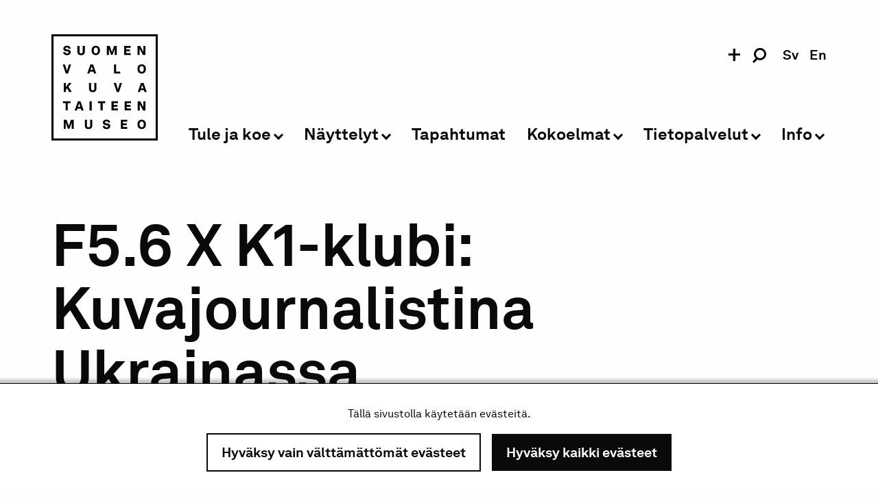

--- FILE ---
content_type: text/html; charset=UTF-8
request_url: https://www.valokuvataiteenmuseo.fi/fi/kalenteri/f56-x-k1-klubi-kuvajournalistina-ukrainassa
body_size: 12515
content:
<!DOCTYPE html>
<html lang="fi" dir="ltr">
  <head>
    <meta charset="utf-8" />
<meta name="description" content="Täysimittaista Ukrainan sotaa on käyty yli neljä viikkoa. Konflikteissa tiedonvälityksellä on merkittävä rooli ja myös Suomi on lähettänyt kentälle kuvaajiaan. Ukrainan sota on myös informaatiosota, jossa valokuvan merkitys ja arvo totuudenkertojana nousee toiseen potenssiin. Kuvaaminen kriisialueella asettaakin kuvajournalistille monenlaisia haasteita, jotka ovat osin käytännöllisiä, osin eettisiä. Valintoja on kuitenkin tehtävä. F5.6 X K1-klubi-illassa kuvaterveisensä alueelta tuovat kuvajournalistit Rio Gandara (HS), Sami Kero (HS), Kaisa Rautaheimo (HS) ja Benjamin Suomela (Yle). Illassa käydään myös keskustelua kriisialuejournalismin haasteista kuvaajan näkökulmasta. Keskustelua moderoi KUA:n kuvaaja ja Suomen kuvajournalistien pj Antti Yrjönen. Kuva: Benjamin Suomela / Yle: Omaiset surivat 39-vuotiasta sotilasta Serhiy Melnykiä, joka menehtyi Javorivin ilmaiskussa edellisenä sunnuntaina. Lviv, Ukraina, maaliskuu 15, 2022. Keväällä 2022 Valokuvataiteen museon K1-klubi toimii areenana niin kuvaan kuin sanaan keskittyville yhteistyötapahtumille. Klubit järjestetään torstai-iltaisin Valokuvataiteen museon K1n ja The Glass -ravintolan tiloissa museon pääsylipunmyynnin päätyttyä klo 19.30 alkaen. Kaikille kevään K1-klubeille on vapaa pääsy. Kevään 2022 K1-klubit: 31.3. klo 19.30-21.30 F5.6 X K1-klubi: Kuvajournalistina Ukrainassa 14.4. klo 19.30-21.30 F5.6 X K1-klubi: Kuvajournalismi 2021 -kilpailun jälkipaneeli 28.4. klo 19.30-21.30 K1-klubi: QuePoc Club 12.5. klo 19.30-21.30 F5.6 X K1-klubi: Short Cut Vapaa pääsy. Seuraamme koronatilannetta ja noudatamme ajankohtaisia suosituksia." />
<link rel="canonical" href="https://www.valokuvataiteenmuseo.fi/fi/kalenteri/f56-x-k1-klubi-kuvajournalistina-ukrainassa" />
<link rel="apple-touch-icon" sizes="180x180" href="/themes/custom/svm_2022/images/favicon/apple-touch-icon.png"/>
<link rel="icon" type="image/png" sizes="32x32" href="/themes/custom/svm_2022/images/favicon/favicon-32x32.png"/>
<link rel="icon" type="image/png" sizes="16x16" href="/themes/custom/svm_2022/images/favicon/favicon-16x16.png"/>
<link rel="manifest" href="/themes/custom/svm_2022/images/favicon/site.webmanifest"/>
<link rel="mask-icon" href="/themes/custom/svm_2022/images/favicon/safari-pinned-tab.svg" color="#000000"/>
<link rel="shortcut icon" href="/themes/custom/svm_2022/images/favicon/favicon.ico"/>
<meta name="msapplication-TileColor" content="#ffffff"/>
<meta name="msapplication-config" content="/themes/custom/svm_2022/images/favicon/browserconfig.xml"/>
<meta name="theme-color" content="#ffffff"/>
<meta name="favicon-generator" content="Drupal responsive_favicons + realfavicongenerator.net" />
<meta name="Generator" content="Drupal 10 (https://www.drupal.org)" />
<meta name="MobileOptimized" content="width" />
<meta name="HandheldFriendly" content="true" />
<meta name="viewport" content="width=device-width, initial-scale=1.0" />
<link rel="alternate" hreflang="fi" href="https://www.valokuvataiteenmuseo.fi/fi/kalenteri/f56-x-k1-klubi-kuvajournalistina-ukrainassa" />

    <title>F5.6 X K1-klubi: Kuvajournalistina Ukrainassa | Suomen valokuvataiteen museo</title>
    <link rel="stylesheet" media="all" href="/sites/default/files/css/css_uwrU38onqXgZkz1xl32Wr50D02fiqfeOpRu9UsPnOUw.css?delta=0&amp;language=fi&amp;theme=svm_2022&amp;include=eJxFjlEOwyAMQy-EYOqFqgARZQsExXRad_pVk6p--fn5x_SkzypKmS3QzX5upjGyuSQEHCES-OLGABXG1bvmc1Pjk6yR1C-7Yvqqc016BiMk7eA-3SCjYjQ2hGz7IPG38Xsfe5SKjbPDu63LY1lCEY0kDgcmt_-NH34XRR0" />
<link rel="stylesheet" media="all" href="/sites/default/files/css/css_kTNppcTf47X4PWSRzKCzxKXsFzYZBysNrmGnJ5yxlBw.css?delta=1&amp;language=fi&amp;theme=svm_2022&amp;include=eJxFjlEOwyAMQy-EYOqFqgARZQsExXRad_pVk6p--fn5x_SkzypKmS3QzX5upjGyuSQEHCES-OLGABXG1bvmc1Pjk6yR1C-7Yvqqc016BiMk7eA-3SCjYjQ2hGz7IPG38Xsfe5SKjbPDu63LY1lCEY0kDgcmt_-NH34XRR0" />

    <script type="application/json" data-drupal-selector="drupal-settings-json">{"path":{"baseUrl":"\/","pathPrefix":"fi\/","currentPath":"node\/46392","currentPathIsAdmin":false,"isFront":false,"currentLanguage":"fi"},"pluralDelimiter":"\u0003","suppressDeprecationErrors":true,"ajaxPageState":{"libraries":"[base64]","theme":"svm_2022","theme_token":null},"ajaxTrustedUrl":{"\/fi\/haku":true},"gtag":{"tagId":"G-HFKEJ4SRW3","consentMode":false,"otherIds":["UA-2032175-37"],"events":[],"additionalConfigInfo":[]},"gtm":{"tagId":null,"settings":{"data_layer":"dataLayer","include_classes":false,"allowlist_classes":"","blocklist_classes":"","include_environment":false,"environment_id":"","environment_token":""},"tagIds":["GTM-KQMLMZB"]},"ajaxLoader":{"markup":"\u003Cdiv class=\u0022ajax-throbber sk-pulse\u0022\u003E\u003C\/div\u003E","hideAjaxMessage":true,"alwaysFullscreen":true,"throbberPosition":"body"},"grokit_cookies":{"cookies":{"necessary":[],"functional":[],"statistics":[],"marketing":[],"third_party":[],"unknown":[]},"cookie_types":{"necessary":{"allowed":true},"functional":{"allowed":false},"statistics":{"allowed":false},"marketing":{"allowed":false},"third_party":{"allowed":false},"unknown":{"allowed":false}},"settings":{"consent_cookie_name":"gc_consent","allowed_cookies_name":"gc_allowed"}},"svm":{"arrow_down_svg_data":"\u003Csvg xmlns=\u0022http:\/\/www.w3.org\/2000\/svg\u0022 viewBox=\u00220 0 20.138 25.598\u0022\u003E\n  \u003Cpath fill=\u0022none\u0022 stroke=\u0022#010101\u0022 stroke-width=\u00223\u0022 d=\u0022M10.068 0v23.54M.74 13.845l9.33 10.266 9.327-10.265\u0022\/\u003E\n\u003C\/svg\u003E\n\n"},"field_group":{"html_element":{"mode":"default","context":"view","settings":{"classes":"field-group--venue-and-date","show_empty_fields":false,"id":"","element":"div","show_label":false,"label_element":"h3","label_element_classes":"","attributes":"","effect":"none","speed":"fast"}}},"user":{"uid":0,"permissionsHash":"b7b1701e8a8c9c2323a290a4f062c949d3af92bc57b5dba75fd442e39faad3b4"}}</script>
<script src="/sites/default/files/js/js_GKz8j3eWyqpRG43Hf5s4URpN6jF-7OFIWWQQQsK0JxI.js?scope=header&amp;delta=0&amp;language=fi&amp;theme=svm_2022&amp;include=eJxdjEsKgDAMRC-kVnqhktYQP9GRtIjHVxcidTOfBzM00xkUNLA5-nJXRkOMbI0AohwKiZNb_r17RjVcGzEsUwkJt3F2UZGW56rGCVvmrfzxbty-i3yswffeO1FE0gvQy0KB"></script>
<script src="/modules/contrib/google_tag/js/gtag.js?t7gp5u"></script>
<script src="/modules/contrib/google_tag/js/gtm.js?t7gp5u"></script>

  </head>
  <body class="mobile-filters-closed svm-hide-emergency-info path-node page-node-type-tapahtuma">
    <div id="grokit-ajax-loading"></div>
    <noscript><iframe src="https://www.googletagmanager.com/ns.html?id=GTM-KQMLMZB"
                  height="0" width="0" style="display:none;visibility:hidden"></iframe></noscript>

        <a href="#main-content" class="visually-hidden focusable skip-link">
      Hyppää pääsisältöön
    </a>
      <div class="dialog-off-canvas-main-canvas" data-off-canvas-main-canvas>
    
<div class="layout-container">
  <div id="menu-hover-overlay"></div>
    <header role="banner" id="site-header" class="svm-split-helper-parent">
    <div class="svm-split-helper svm-blurrable"></div>
    <div class="grid-container">
                  <div class="grid-x grid-padding-x">
        <div class="large-12 cell header-cells">
          <div id="mobile-header" class="hide-for-xlarge">
            <div id="menu-toggler-wrapper">
              <a href="#" id="menu-toggler" title="Toggle menu" class="active">
                <span></span><span></span><span></span><span></span>
              </a>
            </div>
            <div id="mobile-logo">
              <a title="Etusivu" href="/fi">
                <div id="svm-logo-header-svg" class="inline-svg svg-wrapper"><svg xmlns="http://www.w3.org/2000/svg" viewBox="0 0 186.37 186.37"><path class="logo-path" d="M186.37 186.37H0V0h186.37zM3.63 182.74h179.11V3.63H3.63z"/><path class="logo-path" d="M20.52 31.26h3.7c.11 1.56 1.22 2.39 3.06 2.39s2.77-.85 2.77-1.89c0-.74-.56-1.4-1.89-1.58l-2.3-.29c-3-.38-5-1.87-5-4.73 0-2.7 2.48-5.09 6.36-5.09s6.24 2.14 6.39 5.11H29.9c0-1.21-.93-2.09-2.71-2.09s-2.68.85-2.68 1.8.63 1.4 1.87 1.55l2.07.27c3 .39 5.28 1.78 5.28 4.78 0 3.22-2.87 5.23-6.56 5.23s-6.56-2.21-6.65-5.46zM45.5 30.75V20.41h3.7v10.11A2.57 2.57 0 0052 33.4a2.57 2.57 0 002.82-2.88V20.41h3.69v10.34c0 3.53-2.29 5.94-6.51 5.94s-6.5-2.41-6.5-5.94zM72.66 34.76C71 33.11 70.41 31 70.41 28.4s.59-4.73 2.25-6.4a7.66 7.66 0 0110.19 0c1.69 1.64 2.25 3.83 2.25 6.37s-.56 4.71-2.25 6.36a7.69 7.69 0 01-10.19 0zm7.46-2.21c1-1 1.26-2.3 1.26-4.15s-.29-3.2-1.26-4.16a3.68 3.68 0 00-4.73 0c-1 1-1.26 2.32-1.26 4.16s.29 3.18 1.26 4.15a3.72 3.72 0 004.73 0zM114.65 20.41v16h-3.58v-11.3l-3.81 11h-2.86l-3.79-11.08v11.35h-3.44v-16h5L106 31.29l3.8-10.88zM138.77 20.41v3.26h-7.62v3h6.65v3.11h-6.65v3.29h7.62v3.27H127.5v-16zM164.67 20.41v16h-4.19l-5.84-10.86v10.83H151v-16h4.53l5.49 10.22V20.41zM23.66 52.81l3.51 11.4 3.51-11.4h3.7l-5.25 16h-4l-5.38-16zM68.36 52.81h4.53l5.61 16h-3.9l-1-3.23h-6l-1 3.23h-3.82zm4.24 9.69l-2-6.42-2 6.42zM113.34 52.81v12.64h7.07v3.34h-10.77v-16zM153.11 67.16c-1.69-1.64-2.25-3.8-2.25-6.35s.56-4.73 2.25-6.37a7.65 7.65 0 0110.18 0c1.69 1.64 2.26 3.83 2.26 6.37s-.57 4.71-2.26 6.35a7.65 7.65 0 01-10.18 0zm7.46-2.2c1-1 1.26-2.3 1.26-4.15s-.29-3.2-1.26-4.17a3.72 3.72 0 00-4.73 0c-1 1-1.26 2.32-1.26 4.17s.29 3.18 1.26 4.15a3.72 3.72 0 004.73 0zM21.58 85.22h3.7v7.1l5.63-7.1h4.57l-5.61 6.65 5.64 9.33h-4.35l-3.81-6.49-2.07 2.48v4h-3.7zM65.86 95.56V85.22h3.7v10.12a2.82 2.82 0 105.63 0V85.22h3.69v10.34c0 3.54-2.3 6-6.51 6s-6.51-2.46-6.51-6zM113 85.22l3.51 11.4 3.49-11.4h3.69l-5.25 16h-4l-5.38-16zM156.87 85.22h4.53l5.61 16h-3.9l-1-3.23h-6l-1 3.23h-3.71zm4.24 9.69l-2.05-6.42-2.06 6.42zM20.19 120.92v-3.29h13.13v3.29h-4.71v12.69h-3.69v-12.69zM46.34 117.63h4.52l5.61 16h-3.89l-1-3.23h-6l-1 3.23h-3.83zm4.23 9.69l-2-6.42-2.05 6.42zM70.5 117.63v16h-3.72v-16zM81.36 120.92v-3.29h13.13v3.29h-4.71v12.69h-3.69v-12.69zM116.61 117.63v3.27H109v3h6.65v3.11H109v3.29h7.62v3.27h-11.28v-16zM139.51 117.63v3.27h-7.61v3h6.64v3.11h-6.64v3.29h7.61v3.27h-11.26v-16zM164.78 117.63v16h-4.19l-5.83-10.86v10.86h-3.61v-16h4.53l5.5 10.23v-10.23zM39.07 150v16h-3.59v-11.25l-3.8 11h-2.87L25 154.7V166h-3.42v-16h5l3.78 10.88L34.2 150zM58.47 160.38V150h3.7v10.12a2.82 2.82 0 105.63 0V150h3.7v10.34c0 3.54-2.3 6-6.52 6s-6.51-2.42-6.51-5.96zM89.85 160.9h3.69c.11 1.56 1.22 2.39 3.07 2.39s2.77-.86 2.77-1.89c0-.75-.57-1.4-1.9-1.58l-2.29-.29c-3-.39-5-1.87-5-4.73s2.48-5.1 6.36-5.1 6.24 2.14 6.4 5.12h-3.73c0-1.22-.92-2.1-2.7-2.1s-2.69.86-2.69 1.8.63 1.4 1.87 1.56l2.08.27c3 .38 5.27 1.78 5.27 4.78 0 3.22-2.86 5.22-6.56 5.22s-6.55-2.2-6.64-5.45zM133 150v3.27h-7.62v3H132v3.11h-6.65v3.29H133V166h-11.31v-16zM153.09 164.39c-1.69-1.64-2.25-3.8-2.25-6.35s.56-4.73 2.25-6.38a7.68 7.68 0 0110.18 0c1.69 1.65 2.26 3.83 2.26 6.38s-.57 4.71-2.26 6.35a7.65 7.65 0 01-10.18 0zm7.46-2.2c1-1 1.26-2.3 1.26-4.15s-.3-3.2-1.26-4.17a3.72 3.72 0 00-4.73 0c-1 1-1.27 2.32-1.27 4.17s.3 3.18 1.27 4.15a3.72 3.72 0 004.73 0z"/></svg>
</div>

              </a>
            </div>
            <div id="mobile-search-form-wrapper">
                            <form class="mobile-search-form" data-drupal-selector="mobile-search-form" action="/fi/haku" method="post" id="mobile-search-form" accept-charset="UTF-8">
  <div class="search-field-and-toggler-wrapper">
  <div class="js-form-item form-item js-form-type-textfield form-type-textfield js-form-item-s form-item-s">
      <label for="edit-s--2">Etsi</label>
        <input data-drupal-selector="edit-s" type="text" id="edit-s--2" name="s" value="" size="60" maxlength="128" class="form-text" />

        </div>

  <a href="#" id="mobile-search-toggler" aria-hidden="true">
    <div id="svm-mobile-search-icon-svg" class="inline-svg svg-wrapper"><svg xmlns="http://www.w3.org/2000/svg" viewBox="0 0 20.07 22.098"><path class="icon" d="M11.113 15.053a6.093 6.093 0 1 1 6.093-6.093 6.1 6.1 0 0 1-6.093 6.093M11.11 0a8.956 8.956 0 0 0-6.333 15.292L0 20.07l2.027 2.03 5.11-5.11A8.958 8.958 0 1 0 11.11 0"/></svg></div>

  </a>
</div>
<div class="visually-hidden">
  <div data-drupal-selector="edit-actions" class="form-actions js-form-wrapper form-wrapper" id="edit-actions--2"><input data-drupal-selector="edit-submit" type="submit" id="edit-submit--2" name="op" value="Etsi" class="button button--primary js-form-submit form-submit small" />
</div>

</div>

<input autocomplete="off" data-drupal-selector="form-e0rw-mmcou39l7nlchycyhw3mr2oq1el4qtpmqdgsjo" type="hidden" name="form_build_id" value="form-e0Rw-mMCOU39l7NlchycYhw3mR2OQ1el4QTpmqDgSjo" />


<input data-drupal-selector="edit-mobile-search-form" type="hidden" name="form_id" value="mobile_search_form" />


</form>

            </div>
            <div id="mobile-language-switcher-wrapper">
              <div class="language-switcher-language-url block block-language block-language-blocklanguage-interface" id="block-mobile-language-switcher" role="navigation">
  
    
      <ul class="links"><li hreflang="sv" data-drupal-link-system-path="&lt;front&gt;" class="sv"><a href="/sv" class="language-link" hreflang="sv" data-drupal-link-system-path="&lt;front&gt;">sv</a></li><li hreflang="en" data-drupal-link-system-path="&lt;front&gt;" class="en"><a href="/en" class="language-link" hreflang="en" data-drupal-link-system-path="&lt;front&gt;">en</a></li></ul>
  </div>

            </div>
          </div>
          <div class="grid-x grid-margin-x header-desktop-grid">
            <div class="xlarge-2 show-for-xlarge cell">
              <div id="logo" class="svm-blurrable">
                <a title="Etusivu" href="/fi">
                  <div id="svm-logo-header-svg" class="inline-svg svg-wrapper"><svg xmlns="http://www.w3.org/2000/svg" viewBox="0 0 186.37 186.37"><path class="logo-path" d="M186.37 186.37H0V0h186.37zM3.63 182.74h179.11V3.63H3.63z"/><path class="logo-path" d="M20.52 31.26h3.7c.11 1.56 1.22 2.39 3.06 2.39s2.77-.85 2.77-1.89c0-.74-.56-1.4-1.89-1.58l-2.3-.29c-3-.38-5-1.87-5-4.73 0-2.7 2.48-5.09 6.36-5.09s6.24 2.14 6.39 5.11H29.9c0-1.21-.93-2.09-2.71-2.09s-2.68.85-2.68 1.8.63 1.4 1.87 1.55l2.07.27c3 .39 5.28 1.78 5.28 4.78 0 3.22-2.87 5.23-6.56 5.23s-6.56-2.21-6.65-5.46zM45.5 30.75V20.41h3.7v10.11A2.57 2.57 0 0052 33.4a2.57 2.57 0 002.82-2.88V20.41h3.69v10.34c0 3.53-2.29 5.94-6.51 5.94s-6.5-2.41-6.5-5.94zM72.66 34.76C71 33.11 70.41 31 70.41 28.4s.59-4.73 2.25-6.4a7.66 7.66 0 0110.19 0c1.69 1.64 2.25 3.83 2.25 6.37s-.56 4.71-2.25 6.36a7.69 7.69 0 01-10.19 0zm7.46-2.21c1-1 1.26-2.3 1.26-4.15s-.29-3.2-1.26-4.16a3.68 3.68 0 00-4.73 0c-1 1-1.26 2.32-1.26 4.16s.29 3.18 1.26 4.15a3.72 3.72 0 004.73 0zM114.65 20.41v16h-3.58v-11.3l-3.81 11h-2.86l-3.79-11.08v11.35h-3.44v-16h5L106 31.29l3.8-10.88zM138.77 20.41v3.26h-7.62v3h6.65v3.11h-6.65v3.29h7.62v3.27H127.5v-16zM164.67 20.41v16h-4.19l-5.84-10.86v10.83H151v-16h4.53l5.49 10.22V20.41zM23.66 52.81l3.51 11.4 3.51-11.4h3.7l-5.25 16h-4l-5.38-16zM68.36 52.81h4.53l5.61 16h-3.9l-1-3.23h-6l-1 3.23h-3.82zm4.24 9.69l-2-6.42-2 6.42zM113.34 52.81v12.64h7.07v3.34h-10.77v-16zM153.11 67.16c-1.69-1.64-2.25-3.8-2.25-6.35s.56-4.73 2.25-6.37a7.65 7.65 0 0110.18 0c1.69 1.64 2.26 3.83 2.26 6.37s-.57 4.71-2.26 6.35a7.65 7.65 0 01-10.18 0zm7.46-2.2c1-1 1.26-2.3 1.26-4.15s-.29-3.2-1.26-4.17a3.72 3.72 0 00-4.73 0c-1 1-1.26 2.32-1.26 4.17s.29 3.18 1.26 4.15a3.72 3.72 0 004.73 0zM21.58 85.22h3.7v7.1l5.63-7.1h4.57l-5.61 6.65 5.64 9.33h-4.35l-3.81-6.49-2.07 2.48v4h-3.7zM65.86 95.56V85.22h3.7v10.12a2.82 2.82 0 105.63 0V85.22h3.69v10.34c0 3.54-2.3 6-6.51 6s-6.51-2.46-6.51-6zM113 85.22l3.51 11.4 3.49-11.4h3.69l-5.25 16h-4l-5.38-16zM156.87 85.22h4.53l5.61 16h-3.9l-1-3.23h-6l-1 3.23h-3.71zm4.24 9.69l-2.05-6.42-2.06 6.42zM20.19 120.92v-3.29h13.13v3.29h-4.71v12.69h-3.69v-12.69zM46.34 117.63h4.52l5.61 16h-3.89l-1-3.23h-6l-1 3.23h-3.83zm4.23 9.69l-2-6.42-2.05 6.42zM70.5 117.63v16h-3.72v-16zM81.36 120.92v-3.29h13.13v3.29h-4.71v12.69h-3.69v-12.69zM116.61 117.63v3.27H109v3h6.65v3.11H109v3.29h7.62v3.27h-11.28v-16zM139.51 117.63v3.27h-7.61v3h6.64v3.11h-6.64v3.29h7.61v3.27h-11.26v-16zM164.78 117.63v16h-4.19l-5.83-10.86v10.86h-3.61v-16h4.53l5.5 10.23v-10.23zM39.07 150v16h-3.59v-11.25l-3.8 11h-2.87L25 154.7V166h-3.42v-16h5l3.78 10.88L34.2 150zM58.47 160.38V150h3.7v10.12a2.82 2.82 0 105.63 0V150h3.7v10.34c0 3.54-2.3 6-6.52 6s-6.51-2.42-6.51-5.96zM89.85 160.9h3.69c.11 1.56 1.22 2.39 3.07 2.39s2.77-.86 2.77-1.89c0-.75-.57-1.4-1.9-1.58l-2.29-.29c-3-.39-5-1.87-5-4.73s2.48-5.1 6.36-5.1 6.24 2.14 6.4 5.12h-3.73c0-1.22-.92-2.1-2.7-2.1s-2.69.86-2.69 1.8.63 1.4 1.87 1.56l2.08.27c3 .38 5.27 1.78 5.27 4.78 0 3.22-2.86 5.22-6.56 5.22s-6.55-2.2-6.64-5.45zM133 150v3.27h-7.62v3H132v3.11h-6.65v3.29H133V166h-11.31v-16zM153.09 164.39c-1.69-1.64-2.25-3.8-2.25-6.35s.56-4.73 2.25-6.38a7.68 7.68 0 0110.18 0c1.69 1.65 2.26 3.83 2.26 6.38s-.57 4.71-2.26 6.35a7.65 7.65 0 01-10.18 0zm7.46-2.2c1-1 1.26-2.3 1.26-4.15s-.3-3.2-1.26-4.17a3.72 3.72 0 00-4.73 0c-1 1-1.27 2.32-1.27 4.17s.3 3.18 1.27 4.15a3.72 3.72 0 004.73 0z"/></svg>
</div>

                </a>
              </div>
            </div>
            <div class="xlarge-10 cell main-menu-and-other-blocks-cell">
              <div class="show-for-xlarge" id="some-and-search-and-lang-wrapper">
                <div class="svm-blurrable block block-svm block-svm-some-menu" id="block-some-menu">
  
    
      <div id="some-links-wrapper"><a href="https://www.facebook.com/valokuvamuseo" title="Facebook" target="_blank" class="some-link"><div id="svm-some-icon-facebook-svm_some_menu" class="inline-svg svg-wrapper"><svg xmlns="http://www.w3.org/2000/svg" viewBox="0 0 7.991 15.12"><path fill="#000000" d="M5.658 15.12H1.836V7.56H0V4.957h1.836V3.424C1.836 1.296 3.4 0 5.896 0H7.97v2.604H6.674c-.973 0-1.016.366-1.016 1.047V4.96H7.99l-.28 2.604H5.66v7.558z"></path></svg>
</div>
</a><a href="https://www.instagram.com/valokuvamuseo" title="Instagram" target="_blank" class="some-link"><div id="svm-some-icon-instagram-svm_some_menu" class="inline-svg svg-wrapper"><svg xmlns="http://www.w3.org/2000/svg" xmlns:xlink="http://www.w3.org/1999/xlink" viewBox="0 0 504 504">
  <defs>
    <path id="a" d="M0 .159h503.841V503.94H0z"/>
  </defs>
  <clipPath id="b">
    <use overflow="visible" xlink:href="#a"/>
  </clipPath>
  <g clip-path="url(#b)">
    <defs>
      <path id="c" d="M0 0h504v504H0z"/>
    </defs>
    <clipPath id="d">
      <use overflow="visible" xlink:href="#c"/>
    </clipPath>
    <path fill="#000000" d="M251.921 45.55c67.265 0 75.233.257 101.797 1.469 24.562 1.12 37.901 5.224 46.778 8.674 11.759 4.57 20.151 10.029 28.966 18.845 8.816 8.815 14.275 17.207 18.845 28.966 3.45 8.877 7.555 22.216 8.675 46.778 1.212 26.564 1.469 34.532 1.469 101.798 0 67.265-.257 75.233-1.469 101.797-1.12 24.562-5.225 37.901-8.675 46.778-4.569 11.759-10.028 20.15-18.845 28.966-8.814 8.815-17.207 14.275-28.966 18.845-8.877 3.45-22.216 7.554-46.778 8.674-26.56 1.212-34.526 1.47-101.797 1.47-67.271 0-75.237-.258-101.798-1.47-24.562-1.12-37.901-5.224-46.778-8.674-11.759-4.569-20.151-10.029-28.966-18.845s-14.275-17.207-18.845-28.966c-3.45-8.877-7.554-22.216-8.674-46.778-1.212-26.563-1.469-34.532-1.469-101.797 0-67.266.257-75.234 1.469-101.798 1.12-24.562 5.224-37.901 8.674-46.778 4.57-11.759 10.029-20.151 18.845-28.966 8.815-8.816 17.207-14.275 28.966-18.845 8.877-3.45 22.216-7.554 46.778-8.674 26.564-1.212 34.532-1.469 101.798-1.469m0-45.391c-68.418 0-76.997.29-103.867 1.516-26.814 1.223-45.127 5.482-61.151 11.71-16.566 6.437-30.615 15.051-44.621 29.056-14.005 14.006-22.619 28.055-29.056 44.621-6.228 16.024-10.487 34.337-11.71 61.151C.29 175.083 0 183.662 0 252.08c0 68.417.29 76.996 1.516 103.866 1.223 26.813 5.482 45.127 11.71 61.15 6.437 16.566 15.051 30.615 29.056 44.621 14.006 14.005 28.055 22.619 44.621 29.058 16.024 6.227 34.337 10.485 61.151 11.709 26.87 1.226 35.449 1.516 103.867 1.516 68.417 0 76.996-.29 103.866-1.516 26.813-1.224 45.127-5.482 61.15-11.709 16.566-6.438 30.615-15.053 44.621-29.058 14.006-14.006 22.619-28.055 29.058-44.621 6.227-16.023 10.485-34.337 11.709-61.15 1.226-26.87 1.516-35.449 1.516-103.866 0-68.418-.29-76.997-1.516-103.867-1.224-26.814-5.482-45.127-11.709-61.151-6.438-16.566-15.052-30.615-29.058-44.621-14.006-14.005-28.055-22.619-44.621-29.056-16.023-6.228-34.337-10.487-61.15-11.71C328.917.449 320.338.159 251.921.159z" clip-path="url(#d)"/>
  </g>
  <g>
    <defs>
      <path id="e" d="M0 0h504v504H0z"/>
    </defs>
    <clipPath id="f">
      <use overflow="visible" xlink:href="#e"/>
    </clipPath>
    <path fill="#000000" d="M251.921 122.715c-71.447 0-129.365 57.918-129.365 129.365 0 71.446 57.918 129.364 129.365 129.364 71.446 0 129.364-57.918 129.364-129.364 0-71.447-57.918-129.365-129.364-129.365m0 213.338c-46.378 0-83.974-37.596-83.974-83.973 0-46.378 37.596-83.974 83.974-83.974 46.377 0 83.973 37.596 83.973 83.974 0 46.377-37.596 83.973-83.973 83.973zM416.627 117.604c0 16.696-13.535 30.23-30.23 30.23s-30.23-13.534-30.23-30.23 13.535-30.231 30.23-30.231 30.23 13.535 30.23 30.231" clip-path="url(#f)"/>
  </g>
</svg>
</div>
</a><a href="" title="Toggle social media links" id="some-links-toggler" class="svm-trigger-blurring"><span>+</span></a></div>

  </div>

                                <div id="search-form-wrapper"><form class="search-form" data-drupal-selector="search-form" action="/fi/haku" method="post" id="search-form" accept-charset="UTF-8">
  <div class="search-field-and-toggler-wrapper svm-blurrable">
  <div class="js-form-item form-item js-form-type-textfield form-type-textfield js-form-item-s form-item-s">
      <label for="edit-s">Etsi</label>
        <input data-drupal-selector="edit-s" type="text" id="edit-s" name="s" value="" size="60" maxlength="128" class="form-text" />

        </div>

  <a href="#" id="search-toggler" class="svm-trigger-blurring" aria-hidden="true">
    <div id="svm-search-icon-svg" class="inline-svg svg-wrapper"><svg xmlns="http://www.w3.org/2000/svg" viewBox="0 0 20.07 22.098"><path class="icon" d="M11.113 15.053a6.093 6.093 0 1 1 6.093-6.093 6.1 6.1 0 0 1-6.093 6.093M11.11 0a8.956 8.956 0 0 0-6.333 15.292L0 20.07l2.027 2.03 5.11-5.11A8.958 8.958 0 1 0 11.11 0"/></svg></div>

  </a>
</div>
<div class="visually-hidden">
  <div data-drupal-selector="edit-actions" class="form-actions js-form-wrapper form-wrapper" id="edit-actions"><input data-drupal-selector="edit-submit" type="submit" id="edit-submit" name="op" value="Etsi" class="button button--primary js-form-submit form-submit small" />
</div>

</div>

<input autocomplete="off" data-drupal-selector="form-ga606t-zlax4uguuy3gtqvfaqfvcjohxcnf0eogwne0" type="hidden" name="form_build_id" value="form-GA606t-ZlaX4ugUUY3gTQVFAqfVcjOHxcnf0eOGwNe0" />


<input data-drupal-selector="edit-search-form" type="hidden" name="form_id" value="search_form" />


</form>
</div>
                <div class="language-switcher-language-url block block-language block-language-blocklanguage-interface svm-blurrable" id="block-language-switcher" role="navigation">
  
    
      <ul class="links"><li hreflang="sv" data-drupal-link-system-path="&lt;front&gt;" class="sv"><a href="/sv" class="language-link" hreflang="sv" data-drupal-link-system-path="&lt;front&gt;">sv</a></li><li hreflang="en" data-drupal-link-system-path="&lt;front&gt;" class="en"><a href="/en" class="language-link" hreflang="en" data-drupal-link-system-path="&lt;front&gt;">en</a></li></ul>
  </div>

              </div>
              <nav role="navigation" aria-labelledby="block-svm-2022-main-menu-menu" id="block-svm-2022-main-menu" class="block block-menu navigation menu--main">
            
  <h2 class="visually-hidden" id="block-svm-2022-main-menu-menu">Päävalikko</h2>
  

        



              <ul class="accessible-menu main-level">
                                                            
      
            
      <li class="menu-level-0 is-accessible-submenu-parent svm-blurrable svm-hover-trigger-blurring menu-item menu-item--expanded has-translation">
        <a href="/fi/tule-ja-koe" data-drupal-link-system-path="node/38316">Tule ja koe</a><button type="button" data-target-submenu="accessible-submenu-menu-link-content2534e340-84ae-4d87-b0a3-e40f05e3dbfe" aria-controls="accessible-submenu-menu-link-content2534e340-84ae-4d87-b0a3-e40f05e3dbfe" class="submenu-toggler svm-trigger-blurring" href="#"><span class="visually-hidden">Avaa alavalikko</span></button>                        <ul class="accessible-menu hidden is-submenu" id="accessible-submenu-menu-link-content2534e340-84ae-4d87-b0a3-e40f05e3dbfe">
                                
      
            
      <li class="menu-level-1 menu-item has-translation">
        <a href="/fi/tule-ja-koe/aukiolo-liput-sijainti" data-drupal-link-system-path="node/8235">Aukiolo, liput, sijainti</a>      </li>
                            
      
            
      <li class="menu-level-1 menu-item has-translation">
        <a href="/fi/tule-ja-koe/saavutettavuus" data-drupal-link-system-path="node/60003">Saavutettavuus</a>      </li>
                            
      
            
      <li class="menu-level-1 menu-item has-translation">
        <a href="/fi/tule-ja-koe/ryhmat" data-drupal-link-system-path="node/141385">Ryhmät</a>      </li>
                            
      
            
      <li class="menu-level-1 menu-item has-translation">
        <a href="/fi/tule-ja-koe/opetusryhmat" data-drupal-link-system-path="node/141384">Opetusryhmät</a>      </li>
                            
      
            
      <li class="menu-level-1 menu-item menu-item--collapsed has-translation">
        <a href="/fi/tule-ja-koe/valokuvauskurssit" data-drupal-link-system-path="node/38018">Valokuvauskurssit</a>      </li>
                            
      
            
      <li class="menu-level-1 menu-item menu-item--collapsed has-translation">
        <a href="/fi/podcast" class="menu-node-unpublished" data-drupal-link-system-path="node/42279">Podcast</a>      </li>
                            
      
            
      <li class="menu-level-1 menu-item has-translation">
        <a href="/fi/tule-ja-koe/photofuss-nuoret" data-drupal-link-system-path="node/38087">Photofuss-nuoret</a>      </li>
        </ul>
  
              </li>
                                                        
      
            
      <li class="menu-level-0 is-accessible-submenu-parent svm-blurrable svm-hover-trigger-blurring menu-item menu-item--expanded has-translation">
        <a href="/fi/nayttelyt" data-drupal-link-system-path="node/39412">Näyttelyt</a><button type="button" data-target-submenu="accessible-submenu-menu-link-contentd7bf0dd6-be05-4780-b69f-38f3093b2ca6" aria-controls="accessible-submenu-menu-link-contentd7bf0dd6-be05-4780-b69f-38f3093b2ca6" class="submenu-toggler svm-trigger-blurring" href="#"><span class="visually-hidden">Avaa alavalikko</span></button>                        <ul class="accessible-menu hidden is-submenu" id="accessible-submenu-menu-link-contentd7bf0dd6-be05-4780-b69f-38f3093b2ca6">
                                
      
            
      <li class="menu-level-1 menu-item has-translation">
        <a href="/fi/nayttelyt/nayttelyt-nyt" data-drupal-link-system-path="node/15">Näyttelyt nyt</a>      </li>
                            
      
            
      <li class="menu-level-1 menu-item has-translation">
        <a href="/fi/nayttelyt/tulevat-nayttelyt" data-drupal-link-system-path="node/17">Tulevat näyttelyt</a>      </li>
                            
      
            
      <li class="menu-level-1 menu-item has-translation">
        <a href="/fi/nayttelyt/menneet" data-drupal-link-system-path="node/16">Menneet näyttelyt</a>      </li>
                            
      
            
      <li class="menu-level-1 menu-item has-translation">
        <a href="/fi/nayttelyt/avoin-haku" data-drupal-link-system-path="node/76649">Avoin haku</a>      </li>
                            
      
            
      <li class="menu-level-1 menu-item has-translation">
        <a href="/fi/nayttelyt/nakokulmia-nayttelyihin" class="menu-node-unpublished" data-drupal-link-system-path="node/43012">Näkökulmia näyttelyihin</a>      </li>
        </ul>
  
              </li>
                                          
      
            
      <li class="menu-level-0 svm-blurrable svm-hover-trigger-blurring menu-item has-translation">
        <a href="/fi/tapahtumat" data-drupal-link-system-path="node/18">Tapahtumat</a>      </li>
                                                        
      
            
      <li class="menu-level-0 is-accessible-submenu-parent svm-blurrable svm-hover-trigger-blurring menu-item menu-item--expanded has-translation">
        <a href="/fi/kokoelmat" data-drupal-link-system-path="node/76544">Kokoelmat</a><button type="button" data-target-submenu="accessible-submenu-menu-link-contentb6723f94-ec6d-452c-879f-1adbe2f9c4ec" aria-controls="accessible-submenu-menu-link-contentb6723f94-ec6d-452c-879f-1adbe2f9c4ec" class="submenu-toggler svm-trigger-blurring" href="#"><span class="visually-hidden">Avaa alavalikko</span></button>                        <ul class="accessible-menu hidden is-submenu" id="accessible-submenu-menu-link-contentb6723f94-ec6d-452c-879f-1adbe2f9c4ec">
                                
      
            
      <li class="menu-level-1 menu-item has-translation">
        <a href="/fi/kokoelmat/tutustu-kokoelmiin" data-drupal-link-system-path="node/76541">Tutustu kokoelmiin</a>      </li>
                            
      
            
      <li class="menu-level-1 menu-item has-translation">
        <a href="/fi/kokoelmat/kokoelmanostot" data-drupal-link-system-path="node/37504">Kokoelmanostot</a>      </li>
                            
      
            
      <li class="menu-level-1 menu-item has-translation">
        <a href="/fi/kokoelmat/konservointi" data-drupal-link-system-path="node/40180">Konservointi</a>      </li>
                            
      
            
      <li class="menu-level-1 menu-item has-translation">
        <a href="/fi/kokoelmat/tutkimus" data-drupal-link-system-path="node/76542">Tutkimus</a>      </li>
                            
      
            
      <li class="menu-level-1 menu-item menu-item--collapsed has-translation">
        <a href="/fi/kokoelmat/nykydokumentointi" data-drupal-link-system-path="node/76543">Nykydokumentointi</a>      </li>
                            
      
            
      <li class="menu-level-1 menu-item has-translation">
        <a href="/fi/kokoelmat/lainat-ja-lahjoitukset" data-drupal-link-system-path="node/76545">Lainat ja lahjoitukset</a>      </li>
        </ul>
  
              </li>
                                                        
      
            
      <li class="menu-level-0 is-accessible-submenu-parent svm-blurrable svm-hover-trigger-blurring menu-item menu-item--expanded has-translation">
        <a href="/fi/tietopalvelut" data-drupal-link-system-path="node/38371">Tietopalvelut</a><button type="button" data-target-submenu="accessible-submenu-menu-link-content1de75579-0a4a-4956-8497-e6c821e2359d" aria-controls="accessible-submenu-menu-link-content1de75579-0a4a-4956-8497-e6c821e2359d" class="submenu-toggler svm-trigger-blurring" href="#"><span class="visually-hidden">Avaa alavalikko</span></button>                        <ul class="accessible-menu hidden is-submenu" id="accessible-submenu-menu-link-content1de75579-0a4a-4956-8497-e6c821e2359d">
                                
      
            
      <li class="menu-level-1 menu-item menu-item--collapsed has-translation">
        <a href="/fi/tietopalvelut/tietoa-ja-oppaita" data-drupal-link-system-path="node/37541">Tietoa ja oppaita</a>      </li>
                            
      
            
      <li class="menu-level-1 menu-item menu-item--collapsed has-translation">
        <a href="/fi/tietopalvelut/kirjasto" data-drupal-link-system-path="node/41305">Kirjasto</a>      </li>
                            
      
            
      <li class="menu-level-1 menu-item has-translation">
        <a href="/fi/tietopalvelut/kuvapalvelu" data-drupal-link-system-path="node/37544">Kuvapalvelu</a>      </li>
        </ul>
  
              </li>
                                                        
      
            
      <li class="menu-level-0 is-accessible-submenu-parent svm-blurrable svm-hover-trigger-blurring menu-item menu-item--expanded has-translation">
        <a href="/fi/museoinfo" title="" data-drupal-link-system-path="node/38317">Info</a><button type="button" data-target-submenu="accessible-submenu-menu-link-content47ca6ad8-8cb4-49d2-adf6-d9a803d87b68" aria-controls="accessible-submenu-menu-link-content47ca6ad8-8cb4-49d2-adf6-d9a803d87b68" class="submenu-toggler svm-trigger-blurring" href="#"><span class="visually-hidden">Avaa alavalikko</span></button>                        <ul class="accessible-menu hidden is-submenu" id="accessible-submenu-menu-link-content47ca6ad8-8cb4-49d2-adf6-d9a803d87b68">
                                
      
            
      <li class="menu-level-1 menu-item has-translation">
        <a href="/fi/museoinfo/henkilokunta" data-drupal-link-system-path="node/37574">Henkilökunta</a>      </li>
                            
      
            
      <li class="menu-level-1 menu-item menu-item--collapsed has-translation">
        <a href="/fi/museoinfo/medialle/tiedotteet" class="menu-node-unpublished" data-drupal-link-system-path="node/44688">Medialle</a>      </li>
                            
      
            
      <li class="menu-level-1 menu-item menu-item--collapsed has-translation">
        <a href="/fi/museoinfo/museon-esittely" data-drupal-link-system-path="node/37575">Museon esittely</a>      </li>
                            
      
            
      <li class="menu-level-1 menu-item menu-item--collapsed has-translation">
        <a href="/fi/museoinfo/museon-strategia" data-drupal-link-system-path="node/64235">Museon strategia</a>      </li>
                            
      
            
      <li class="menu-level-1 menu-item menu-item--collapsed has-translation">
        <a href="/fi/museoinfo/hae-meille" data-drupal-link-system-path="node/39988">Hae meille</a>      </li>
                            
      
            
      <li class="menu-level-1 menu-item menu-item--collapsed has-translation">
        <a href="/fi/museoinfo/apurahat-ja-palkinnot" data-drupal-link-system-path="node/40181">Apurahat ja palkinnot</a>      </li>
                            
      
            
      <li class="menu-level-1 menu-item menu-item--collapsed has-translation">
        <a href="/fi/hankkeet" data-drupal-link-system-path="node/39099">Hankkeet</a>      </li>
                            
      
            
      <li class="menu-level-1 menu-item has-translation">
        <a href="/fi/museoinfo/aukiolo-liput-sijainti" data-drupal-link-system-path="node/39808">Aukiolo, liput, sijainti</a>      </li>
        </ul>
  
              </li>
        </ul>
  


  </nav>

              <div class="hide-for-xlarge">
                <div id="block-mobile-some-menu" class="block block-svm block-svm-mobile-some-menu">
  
    
      <div id="mobile-some-links-wrapper"><a href="https://www.facebook.com/valokuvamuseo" title="Facebook" target="_blank" class="some-link"><div id="svm-some-icon-facebook-svm_mobile_some_menu" class="inline-svg svg-wrapper"><svg xmlns="http://www.w3.org/2000/svg" viewBox="0 0 7.991 15.12"><path fill="#000000" d="M5.658 15.12H1.836V7.56H0V4.957h1.836V3.424C1.836 1.296 3.4 0 5.896 0H7.97v2.604H6.674c-.973 0-1.016.366-1.016 1.047V4.96H7.99l-.28 2.604H5.66v7.558z"></path></svg>
</div>
</a><a href="https://www.instagram.com/valokuvamuseo" title="Instagram" target="_blank" class="some-link"><div id="svm-some-icon-instagram-svm_mobile_some_menu" class="inline-svg svg-wrapper"><svg xmlns="http://www.w3.org/2000/svg" xmlns:xlink="http://www.w3.org/1999/xlink" viewBox="0 0 504 504">
  <defs>
    <path id="a" d="M0 .159h503.841V503.94H0z"/>
  </defs>
  <clipPath id="b">
    <use overflow="visible" xlink:href="#a"/>
  </clipPath>
  <g clip-path="url(#b)">
    <defs>
      <path id="c" d="M0 0h504v504H0z"/>
    </defs>
    <clipPath id="d">
      <use overflow="visible" xlink:href="#c"/>
    </clipPath>
    <path fill="#000000" d="M251.921 45.55c67.265 0 75.233.257 101.797 1.469 24.562 1.12 37.901 5.224 46.778 8.674 11.759 4.57 20.151 10.029 28.966 18.845 8.816 8.815 14.275 17.207 18.845 28.966 3.45 8.877 7.555 22.216 8.675 46.778 1.212 26.564 1.469 34.532 1.469 101.798 0 67.265-.257 75.233-1.469 101.797-1.12 24.562-5.225 37.901-8.675 46.778-4.569 11.759-10.028 20.15-18.845 28.966-8.814 8.815-17.207 14.275-28.966 18.845-8.877 3.45-22.216 7.554-46.778 8.674-26.56 1.212-34.526 1.47-101.797 1.47-67.271 0-75.237-.258-101.798-1.47-24.562-1.12-37.901-5.224-46.778-8.674-11.759-4.569-20.151-10.029-28.966-18.845s-14.275-17.207-18.845-28.966c-3.45-8.877-7.554-22.216-8.674-46.778-1.212-26.563-1.469-34.532-1.469-101.797 0-67.266.257-75.234 1.469-101.798 1.12-24.562 5.224-37.901 8.674-46.778 4.57-11.759 10.029-20.151 18.845-28.966 8.815-8.816 17.207-14.275 28.966-18.845 8.877-3.45 22.216-7.554 46.778-8.674 26.564-1.212 34.532-1.469 101.798-1.469m0-45.391c-68.418 0-76.997.29-103.867 1.516-26.814 1.223-45.127 5.482-61.151 11.71-16.566 6.437-30.615 15.051-44.621 29.056-14.005 14.006-22.619 28.055-29.056 44.621-6.228 16.024-10.487 34.337-11.71 61.151C.29 175.083 0 183.662 0 252.08c0 68.417.29 76.996 1.516 103.866 1.223 26.813 5.482 45.127 11.71 61.15 6.437 16.566 15.051 30.615 29.056 44.621 14.006 14.005 28.055 22.619 44.621 29.058 16.024 6.227 34.337 10.485 61.151 11.709 26.87 1.226 35.449 1.516 103.867 1.516 68.417 0 76.996-.29 103.866-1.516 26.813-1.224 45.127-5.482 61.15-11.709 16.566-6.438 30.615-15.053 44.621-29.058 14.006-14.006 22.619-28.055 29.058-44.621 6.227-16.023 10.485-34.337 11.709-61.15 1.226-26.87 1.516-35.449 1.516-103.866 0-68.418-.29-76.997-1.516-103.867-1.224-26.814-5.482-45.127-11.709-61.151-6.438-16.566-15.052-30.615-29.058-44.621-14.006-14.005-28.055-22.619-44.621-29.056-16.023-6.228-34.337-10.487-61.15-11.71C328.917.449 320.338.159 251.921.159z" clip-path="url(#d)"/>
  </g>
  <g>
    <defs>
      <path id="e" d="M0 0h504v504H0z"/>
    </defs>
    <clipPath id="f">
      <use overflow="visible" xlink:href="#e"/>
    </clipPath>
    <path fill="#000000" d="M251.921 122.715c-71.447 0-129.365 57.918-129.365 129.365 0 71.446 57.918 129.364 129.365 129.364 71.446 0 129.364-57.918 129.364-129.364 0-71.447-57.918-129.365-129.364-129.365m0 213.338c-46.378 0-83.974-37.596-83.974-83.973 0-46.378 37.596-83.974 83.974-83.974 46.377 0 83.973 37.596 83.973 83.974 0 46.377-37.596 83.973-83.973 83.973zM416.627 117.604c0 16.696-13.535 30.23-30.23 30.23s-30.23-13.534-30.23-30.23 13.535-30.231 30.23-30.231 30.23 13.535 30.23 30.231" clip-path="url(#f)"/>
  </g>
</svg>
</div>
</a></div>

  </div>

              </div>
            </div>

          </div>
        </div>
      </div>
    </div>
  </header>

  <div class="grid-container">
    
    
  </div>

    <div class="grid-container">
      <div class="region region-breadcrumb">
    <div id="block-svm-2022-breadcrumbs" class="block block-system block-system-breadcrumb-block visually-hidden">
  
    
        <nav class="breadcrumb" role="navigation" aria-labelledby="system-breadcrumb">
    <h2 id="system-breadcrumb" class="visually-hidden">Murupolku</h2>
    <ol>
          <li>
                  <a href="/fi">Etusivu</a>
              </li>
        </ol>
  </nav>

  </div>

  </div>

  </div>
  
  
  <main role="main" class="svm-blurrable svm-slower-blurring">
    <a id="main-content" tabindex="-1"></a>
    <div class="layout-content">
        <div class="region region-content">
    <div data-drupal-messages-fallback class="hidden"></div>
<div id="block-svm-2022-page-title" class="block block-core block-page-title-block">
  
    
      
  <div class="grid-container">
    <h1 class="page-title">
            <span class="node--view-mode--full field field--name-title field--type-string field--label-hidden">F5.6 X K1-klubi: Kuvajournalistina Ukrainassa</span>

    </h1>
  </div>


  </div>
<div id="block-svm-2022-content" class="block block-system block-system-main-block">
  
    
      
<article class="node node--type-tapahtuma node--view-mode-full grid-container">
  <div class="grid-x grid-padding-x">
    <div class="cell">
                  <div class="node--view-mode--full field field--name-field-image field--type-image field--label-hidden field__item">
          <img loading="lazy" src="/sites/default/files/styles/main_image/public/events/2022-03/f5.6_20220315_bs_yle_0006.jpg?itok=qAmgWMgS" width="2000" height="1334" alt="" class="image-style-main-image" />



        <div class="caption"></div>
      </div>
      
    </div>
  </div>
  <div class="node__content content-in-columns grid-x grid-padding-x">
    <div class="large-8 medium-8 cell">
      <div class="hide-for-medium" id="anchor-navigation-container-mobile"></div>
      
            <div class="node--view-mode--full clearfix text-formatted field field--name-body field--type-text-with-summary field--label-hidden field__item"><!DOCTYPE html>
<html><body><p>T&auml;ysimittaista Ukrainan sotaa on k&auml;yty yli nelj&auml; viikkoa. Konflikteissa&nbsp;tiedonv&auml;lityksell&auml; on merkitt&auml;v&auml; rooli ja my&ouml;s Suomi on l&auml;hett&auml;nyt kent&auml;lle kuvaajiaan.&nbsp;<br>
<br>
Ukrainan sota on my&ouml;s informaatiosota, jossa valokuvan merkitys ja arvo totuudenkertojana nousee toiseen potenssiin. Kuvaaminen kriisialueella asettaakin kuvajournalistille monenlaisia haasteita, jotka ovat osin k&auml;yt&auml;nn&ouml;llisi&auml;, osin eettisi&auml;. Valintoja on kuitenkin&nbsp;teht&auml;v&auml;.&nbsp;</p>

<p>F5.6 X K1-klubi-illassa kuvaterveisens&auml; alueelta tuovat kuvajournalistit <strong>Rio Gandara </strong>(HS), <strong>Sami Kero </strong>(HS), <strong>Kaisa Rautaheimo </strong>(HS) ja <strong>Benjamin Suomela</strong> (Yle). Illassa k&auml;yd&auml;&auml;n my&ouml;s keskustelua kriisialuejournalismin haasteista kuvaajan n&auml;k&ouml;kulmasta. Keskustelua moderoi KUA:n&nbsp;kuvaaja ja Suomen kuvajournalistien pj <strong>Antti Yrj&ouml;nen</strong>.</p>

<p>&nbsp;</p>

<p><strong>Kuva:</strong>&nbsp;Benjamin Suomela / Yle: Omaiset surivat 39-vuotiasta sotilasta Serhiy Melnyki&auml;, joka menehtyi Javorivin ilmaiskussa edellisen&auml; sunnuntaina. Lviv, Ukraina, maaliskuu 15, 2022.</p>

<p>&nbsp;</p>

<p>Kev&auml;&auml;ll&auml; 2022 Valokuvataiteen museon&nbsp;K1-klubi&nbsp;toimii areenana niin kuvaan kuin sanaan keskittyville yhteisty&ouml;tapahtumille. Klubit j&auml;rjestet&auml;&auml;n torstai-iltaisin Valokuvataiteen museon K1n ja The Glass -ravintolan tiloissa museon p&auml;&auml;sylipunmyynnin p&auml;&auml;tytty&auml; klo 19.30 alkaen. Kaikille kev&auml;&auml;n K1-klubeille on vapaa p&auml;&auml;sy.</p>

<p>Kev&auml;&auml;n 2022 K1-klubit:</p>

<p>31.3. klo 19.30-21.30&nbsp;F5.6 X K1-klubi: Kuvajournalistina Ukrainassa<br>
14.4. klo 19.30-21.30&nbsp;F5.6 X K1-klubi: Kuvajournalismi 2021 -kilpailun j&auml;lkipaneeli<br>
28.4. klo 19.30-21.30&nbsp;K1-klubi: QuePoc Club<br>
12.5. klo 19.30-21.30&nbsp;F5.6 X K1-klubi: Short Cut</p>

<p>Vapaa p&auml;&auml;sy. Seuraamme koronatilannetta ja noudatamme ajankohtaisia suosituksia.</p>

<p><br>
&nbsp;</p></body></html>
</div>
      
    </div>
    <div class="large-4 medium-4 cell node-sidebar-cell">
      
<div  class="field-group--venue-and-date">
    
            <div class="node--view-mode--full field field--name-field-venue field--type-entity-reference field--label-hidden field__item"><div class="venue-with-address"><h3>K1<br>Kämp Galleria</h3><p class="venue-address">Kämp Galleria, Mikonkatu 1, 00100 Helsinki</p></div>
</div>
      
      <div class="node--view-mode--full field field--name-field-datetime-repeat field--type-date-recur field--label-hidden field__items">
              <div class="field__item"><div class="svm-date">31.3.2022 klo 19:30–21:30</div></div>
          </div>
  
  </div>
      <div class="show-for-medium" id="anchor-navigation-container"></div>
    </div>
  </div>
</article>
  </div>

  </div>

    </div>
      <div class="region region-after-content">
    <div id="block-svmopenhours" class="block block-svm block-svm-open-hours">
  
    
      
<div class="node--view-mode--full field field--name-field-location-contact-ref field--type-entity-reference-revisions field--label-hidden location-contact-wrapper field__items">
  <div class="grid-container">
    <div class="contact-page-link-wrapper">
      <h2 class="contact-page-link-title"><a href="/fi/tule-ja-koe/aukiolo-liput-sijainti" class="arrow-right" hreflang="fi">Aukiolo, liput, sijainti<div id="contact-page-link-svg" class="svg-wrapper"><svg xmlns="http://www.w3.org/2000/svg" viewBox="0 0 20.138 25.598">
  <path transform="translate(-5,25) rotate(-90)" fill="none" stroke="#010101" stroke-width="3" d="M10.068 0v23.54M.74 13.845l9.33 10.266 9.327-10.265"/>
</svg>
</div>
</a></h2></div>
      <div class="grid-x grid-padding-x">
          <div class="cell">  <div class="paragraph paragraph--type--location-contact paragraph--view-mode--default">
          <div class="grid-x grid-padding-x">
        <div class="medium-3 cell">
          
            <div class="paragraph--view-mode--default field field--name-field-logo field--type-image field--label-hidden field__item">  <img loading="lazy" src="/sites/default/files/location/svm_logo_fi_6x6_s_rgb_2.png" width="617" height="617" alt="" />

</div>
      
        </div>
        <div class="medium-4 cell left-cell">
          <strong>Osoite</strong>
          
            <div class="paragraph--view-mode--default field field--name-field-location field--type-string field--label-hidden field__item">Kaapelitehdas</div>
      
          
            <div class="paragraph--view-mode--default field field--name-field-address field--type-string field--label-hidden field__item">Kaapeliaukio 3, 00180 Helsinki</div>
      
          <a href="https://goo.gl/maps/poc3TGJy5ptGCP7D8" target="_blank" class="button hollow less-padding negative">
            Katso kartalla
            <span class="visually-hidden">Kaapelitehdas</span>
          </a>
        </div>
        <div class="medium-5 cell right-cell">
          <strong>Aukioloajat</strong>
          
            <div class="paragraph--view-mode--default field field--name-field-location-open-hours field--type-string field--label-hidden field__item">ti–pe 11–19, la–su 11–18</div>
      

          <strong>Liput</strong>
          
            <div class="paragraph--view-mode--default field field--name-field-location-tickets field--type-string-long field--label-hidden field__item">16/6/0 €<br />
Museokortti<br />
Alle 18-vuotiaille vapaa pääsy</div>
      
        </div>
      </div>
      </div>
</div>
      </div>
    </div>
  </div>
</div>
  </div>

  </div>

  </main>

    <div class="grid-container full">
    <footer role="contentinfo" class="svm-blurrable svm-slower-blurring">
      <div class="svm-content-separator"></div>
        <div class="region region-footer">
    <div id="block-svmfooter" class="block block-svm block-svm-footer">
  
    
      <div class="grid-container">
  <div class="grid-x grid-padding-x large-up-4 medium-up-2">
          <div class="cell footer-cell"><!DOCTYPE html>
<html><body><h3>Suomen valokuvataiteen museo, Kaapelitehdas</h3><p><strong>K&auml;yntiosoite:</strong>&nbsp;Kaapelitehdas, Kaapeliaukio 3, 00180 Helsinki</p><p><strong>Postiosoite:&nbsp;</strong>Tallberginkatu 1 C 85, 00180 Helsinki&nbsp;</p><p><strong>Asiakaspalvelu ja lipunmyynti:&nbsp;</strong><br><span>09 4763 8300</span></p><p><a href="https://www.valokuvataiteenmuseo.fi/fi/tule-ja-koe/opastukset-ja-tyopajat"><strong>Opastus- ja ty&ouml;pajavaraukset</strong></a> tai <span dir="ltr"><a href="mailto:booking@fmp.fi">booking@fmp.fi</a></span></p></body></html>
</div>
          <div class="cell footer-cell"><!DOCTYPE html>
<html><body><p><strong>Tieto- ja kuvapalvelu:</strong><br><span>0401595951</span><br><a href="mailto:tietopalvelu@fmp.fi">tietopalvelu@fmp.fi</a><br><a href="http://kysymuseolta.fi/valokuvataiteenmuseo/">Kysy museolta</a><br><a href="https://www.valokuvataiteenmuseo.fi/fi/tietopalvelut/kuvapalvelu">Kuvapalvelu</a><br><strong>Huom.</strong> <span>Tieto- ja kuvapalvelu on joulutauolla 19.12.2025-6.1.2025.&nbsp;</span></p><p><a href="https://www.valokuvataiteenmuseo.fi/fi/tietosuojaseloste">Tietosuojaselosteet</a></p><p><strong>Verkkolaskut:</strong><br>Verkkolaskuosoite / OVT tunnus: 003702023273<br>V&auml;litt&auml;j&auml;tunnus: 003723327487&nbsp;(Apix)<br>Y-tunnus: 0202327-3&nbsp;</p></body></html>
</div>
          <div class="cell footer-cell"><!DOCTYPE html>
<html><body><h3>Seuraa meit&auml;<br><br><a href="https://www.instagram.com/valokuvamuseo"><strong>Instagram</strong></a><br><a href="https://www.facebook.com/valokuvamuseo/"><strong>Facebook</strong></a></h3><p><a href="http://mailer.gruppo.fi/h/r/81282B1D5EA3014F"><strong>Tilaa museon uutiskirje s&auml;hk&ouml;postiisi</strong></a></p><p><a href="https://www.valokuvataiteenmuseo.fi/fi/e-kutsu"><strong>Tilaa museon n&auml;yttelykutsut s&auml;hk&ouml;postiisi</strong></a></p></body></html>
</div>
          <div class="cell footer-cell"><!DOCTYPE html>
<html><body><h3>Yhteisty&ouml;ss&auml;</h3><p>P&auml;&auml;yhteisty&ouml;kumppani</p><p><img src="/sites/default/files/inline-images/%5Bcurrent-date%3AY-m%5D/Tradeka-logo-rgb-vaaka_jpeg.jpg" data-entity-uuid="fcaa5ef8-d1f8-4d67-a2df-f8a6f9a320c3" data-entity-type="file" alt="Tradeka logo" width="940" height="378"></p><p>Yhteisty&ouml;kumppani</p><p><img src="/sites/default/files/inline-images/%5Bcurrent-date%3AY-m%5D/pro_av_saarikko_oy-09.jpeg" data-entity-uuid="7991a492-a355-45a5-aaf6-d2fa790999a3" data-entity-type="file" alt="pro av saarikko logo" width="945" height="354"></p></body></html>
</div>
      </div>
</div>

  </div>

  </div>

    </footer>
  </div>
  
</div>
  </div>

    <section id="grokit-cookies-consent-wrapper" class="style-window-bottom hide-consent-popup"><div class="disclaimer-wrapper"><div class="consent-popup-content-wrapper"><p>Tällä sivustolla käytetään evästeitä. </p></div>
</div>
<div class="buttons-wrapper"><a href="/fi/block-all-cookies" class="button hollow only-necessary">Hyväksy vain välttämättömät evästeet</a><a href="/fi/allow-all-cookies" class="button allow-all">Hyväksy kaikki evästeet</a></div>
</section>

    <script src="/sites/default/files/js/js_MNxMauIXI7GRuxEGkQIvvKtfiIb9FHA_QAB2R1MMsSc.js?scope=footer&amp;delta=0&amp;language=fi&amp;theme=svm_2022&amp;include=eJxdjEsKgDAMRC-kVnqhktYQP9GRtIjHVxcidTOfBzM00xkUNLA5-nJXRkOMbI0AohwKiZNb_r17RjVcGzEsUwkJt3F2UZGW56rGCVvmrfzxbty-i3yswffeO1FE0gvQy0KB"></script>

        <script>
        </script>
  </body>
</html>


--- FILE ---
content_type: text/css
request_url: https://www.valokuvataiteenmuseo.fi/sites/default/files/css/css_kTNppcTf47X4PWSRzKCzxKXsFzYZBysNrmGnJ5yxlBw.css?delta=1&language=fi&theme=svm_2022&include=eJxFjlEOwyAMQy-EYOqFqgARZQsExXRad_pVk6p--fn5x_SkzypKmS3QzX5upjGyuSQEHCES-OLGABXG1bvmc1Pjk6yR1C-7Yvqqc016BiMk7eA-3SCjYjQ2hGz7IPG38Xsfe5SKjbPDu63LY1lCEY0kDgcmt_-NH34XRR0
body_size: 29877
content:
/* @license MIT https://github.com/necolas/normalize.css/blob/3.0.3/LICENSE.md */
html{font-family:sans-serif;-ms-text-size-adjust:100%;-webkit-text-size-adjust:100%;}body{margin:0;}article,aside,details,figcaption,figure,footer,header,hgroup,main,menu,nav,section,summary{display:block;}audio,canvas,progress,video{display:inline-block;vertical-align:baseline;}audio:not([controls]){display:none;height:0;}[hidden],template{display:none;}a{background-color:transparent;}a:active,a:hover{outline:0;}abbr[title]{border-bottom:1px dotted;}b,strong{font-weight:bold;}dfn{font-style:italic;}h1{font-size:2em;margin:0.67em 0;}mark{background:#ff0;color:#000;}small{font-size:80%;}sub,sup{font-size:75%;line-height:0;position:relative;vertical-align:baseline;}sup{top:-0.5em;}sub{bottom:-0.25em;}img{border:0;}svg:not(:root){overflow:hidden;}figure{margin:1em 40px;}hr{box-sizing:content-box;height:0;}pre{overflow:auto;}code,kbd,pre,samp{font-family:monospace,monospace;font-size:1em;}button,input,optgroup,select,textarea{color:inherit;font:inherit;margin:0;}button{overflow:visible;}button,select{text-transform:none;}button,html input[type="button"],input[type="reset"],input[type="submit"]{-webkit-appearance:button;cursor:pointer;}button[disabled],html input[disabled]{cursor:default;}button::-moz-focus-inner,input::-moz-focus-inner{border:0;padding:0;}input{line-height:normal;}input[type="checkbox"],input[type="radio"]{box-sizing:border-box;padding:0;}input[type="number"]::-webkit-inner-spin-button,input[type="number"]::-webkit-outer-spin-button{height:auto;}input[type="search"]{-webkit-appearance:textfield;box-sizing:content-box;}input[type="search"]::-webkit-search-cancel-button,input[type="search"]::-webkit-search-decoration{-webkit-appearance:none;}fieldset{border:1px solid #c0c0c0;margin:0 2px;padding:0.35em 0.625em 0.75em;}legend{border:0;padding:0;}textarea{overflow:auto;}optgroup{font-weight:bold;}table{border-collapse:collapse;border-spacing:0;}td,th{padding:0;}
@media (min--moz-device-pixel-ratio:0){summary{display:list-item;}}
/* @license GPL-2.0-or-later https://www.drupal.org/licensing/faq */
@media print,screen and (min-width:43.75em){.reveal,.reveal.tiny,.reveal.small,.reveal.large{right:auto;left:auto;margin:0 auto;}}html{line-height:1.15;-webkit-text-size-adjust:100%;}body{margin:0;}h1{font-size:2em;margin:0.67em 0;}hr{box-sizing:content-box;height:0;overflow:visible;}pre{font-family:monospace,monospace;font-size:1em;}a{background-color:transparent;}abbr[title]{border-bottom:none;text-decoration:underline;text-decoration:underline dotted;}b,strong{font-weight:bolder;}code,kbd,samp{font-family:monospace,monospace;font-size:1em;}small{font-size:80%;}sub,sup{font-size:75%;line-height:0;position:relative;vertical-align:baseline;}sub{bottom:-0.25em;}sup{top:-0.5em;}img{border-style:none;}button,input,optgroup,select,textarea{font-family:inherit;font-size:100%;line-height:1.15;margin:0;}button,input{overflow:visible;}button,select{text-transform:none;}button,[type="button"],[type="reset"],[type="submit"]{-webkit-appearance:button;}button::-moz-focus-inner,[type="button"]::-moz-focus-inner,[type="reset"]::-moz-focus-inner,[type="submit"]::-moz-focus-inner{border-style:none;padding:0;}button:-moz-focusring,[type="button"]:-moz-focusring,[type="reset"]:-moz-focusring,[type="submit"]:-moz-focusring{outline:1px dotted ButtonText;}fieldset{padding:0.35em 0.75em 0.625em;}legend{box-sizing:border-box;color:inherit;display:table;max-width:100%;padding:0;white-space:normal;}progress{vertical-align:baseline;}textarea{overflow:auto;}[type="checkbox"],[type="radio"]{box-sizing:border-box;padding:0;}[type="number"]::-webkit-inner-spin-button,[type="number"]::-webkit-outer-spin-button{height:auto;}[type="search"]{-webkit-appearance:textfield;outline-offset:-2px;}[type="search"]::-webkit-search-decoration{-webkit-appearance:none;}::-webkit-file-upload-button{-webkit-appearance:button;font:inherit;}details{display:block;}summary{display:list-item;}template{display:none;}[hidden]{display:none;}.foundation-mq{font-family:"small=0em&smallish=31.25em&medium=43.75em&large=64em&xlarge=75em&xxlarge=90em";}html{box-sizing:border-box;font-size:100%;}*,*::before,*::after{box-sizing:inherit;}body{margin:0;padding:0;background:#fefefe;font-family:"Akkurat","Helvetica Neue",Helvetica,Roboto,Arial,sans-serif;font-weight:400;line-height:1.5;color:#0a0a0a;-webkit-font-smoothing:antialiased;-moz-osx-font-smoothing:grayscale;}img{display:inline-block;vertical-align:middle;max-width:100%;height:auto;-ms-interpolation-mode:bicubic;}textarea{height:auto;min-height:50px;border-radius:0;}select{box-sizing:border-box;width:100%;border-radius:0;}.map_canvas img,.map_canvas embed,.map_canvas object,.mqa-display img,.mqa-display embed,.mqa-display object{max-width:none !important;}button{padding:0;appearance:none;border:0;border-radius:0;background:transparent;line-height:1;cursor:auto;}[data-whatinput='mouse'] button{outline:0;}pre{overflow:auto;}button,input,optgroup,select,textarea{font-family:inherit;}.is-visible{display:block !important;}.is-hidden{display:none !important;}[type='text'],[type='password'],[type='date'],[type='datetime'],[type='datetime-local'],[type='month'],[type='week'],[type='email'],[type='number'],[type='search'],[type='tel'],[type='time'],[type='url'],[type='color'],textarea{display:block;box-sizing:border-box;width:100%;height:2.4375rem;margin:0 0 1rem;padding:0.5rem;border:1px solid #cacaca;border-radius:0;background-color:#fefefe;box-shadow:inset 0 1px 2px rgba(10,10,10,0.1);font-family:inherit;font-size:1rem;font-weight:400;line-height:1.5;color:#0a0a0a;transition:box-shadow 0.5s,border-color 0.25s ease-in-out;appearance:none;}[type='text']:focus,[type='password']:focus,[type='date']:focus,[type='datetime']:focus,[type='datetime-local']:focus,[type='month']:focus,[type='week']:focus,[type='email']:focus,[type='number']:focus,[type='search']:focus,[type='tel']:focus,[type='time']:focus,[type='url']:focus,[type='color']:focus,textarea:focus{outline:none;border:1px solid #808080;background-color:#fefefe;box-shadow:0 0 5px #cacaca;transition:box-shadow 0.5s,border-color 0.25s ease-in-out;}textarea{max-width:100%;}textarea[rows]{height:auto;}input:disabled,input[readonly],textarea:disabled,textarea[readonly]{background-color:#e6e6e6;cursor:not-allowed;}[type='submit'],[type='button']{appearance:none;border-radius:0;}input[type='search']{box-sizing:border-box;}::placeholder{color:#cacaca;}[type='file'],[type='checkbox'],[type='radio']{margin:0 0 1rem;}[type='checkbox'] + label,[type='radio'] + label{display:inline-block;vertical-align:baseline;margin-left:0.5rem;margin-right:1rem;margin-bottom:0;}[type='checkbox'] + label[for],[type='radio'] + label[for]{cursor:pointer;}label > [type='checkbox'],label > [type='radio']{margin-right:0.5rem;}[type='file']{width:100%;}label{display:block;margin:0;font-size:0.875rem;font-weight:400;line-height:1.8;color:#0a0a0a;}label.middle{margin:0 0 1rem;padding:0.5625rem 0;}.help-text{margin-top:-0.5rem;font-size:0.8125rem;font-style:italic;color:#0a0a0a;}.input-group{display:flex;width:100%;margin-bottom:1rem;align-items:stretch;}.input-group > :first-child,.input-group > :first-child.input-group-button > *{border-radius:0 0 0 0;}.input-group > :last-child,.input-group > :last-child.input-group-button > *{border-radius:0 0 0 0;}.input-group-label,.input-group-field,.input-group-button,.input-group-button a,.input-group-button input,.input-group-button button,.input-group-button label{margin:0;white-space:nowrap;}.input-group-label{padding:0 1rem;border:1px solid #cacaca;background:#e6e6e6;color:#0a0a0a;text-align:center;white-space:nowrap;display:flex;flex:0 0 auto;align-items:center;}.input-group-label:first-child{border-right:0;}.input-group-label:last-child{border-left:0;}.input-group-field{border-radius:0;flex:1 1 0px;min-width:0;}.input-group-button{padding-top:0;padding-bottom:0;text-align:center;display:flex;flex:0 0 auto;}.input-group-button a,.input-group-button input,.input-group-button button,.input-group-button label{align-self:stretch;height:auto;padding-top:0;padding-bottom:0;font-size:1rem;}fieldset{margin:0;padding:0;border:0;}legend{max-width:100%;margin-bottom:0.5rem;}.fieldset{margin:1.125rem 0;padding:1.25rem;border:1px solid #cacaca;}.fieldset legend{margin:0;margin-left:-0.1875rem;padding:0 0.1875rem;}select{height:2.4375rem;margin:0 0 1rem;padding:0.5rem;appearance:none;border:1px solid #cacaca;border-radius:0;background-color:#fefefe;font-family:inherit;font-size:1rem;font-weight:400;line-height:1.5;color:#0a0a0a;background-image:url("data:image/svg+xml;utf8,<svg xmlns='http://www.w3.org/2000/svg' version='1.1' width='32' height='24' viewBox='0 0 32 24'><polygon points='0,0 32,0 16,24' style='fill: rgb%28128, 128, 128%29'></polygon></svg>");background-origin:content-box;background-position:right -1rem center;background-repeat:no-repeat;background-size:9px 6px;padding-right:1.5rem;transition:box-shadow 0.5s,border-color 0.25s ease-in-out;}@media screen and (min-width:0\0){select{background-image:url("[data-uri]");}}select:focus{outline:none;border:1px solid #808080;background-color:#fefefe;box-shadow:0 0 5px #cacaca;transition:box-shadow 0.5s,border-color 0.25s ease-in-out;}select:disabled{background-color:#e6e6e6;cursor:not-allowed;}select::-ms-expand{display:none;}select[multiple]{height:auto;background-image:none;}select:not([multiple]){padding-top:0;padding-bottom:0;}.is-invalid-input:not(:focus){border-color:#FF0000;background-color:#fee5e5;}.is-invalid-input:not(:focus)::placeholder{color:#FF0000;}.is-invalid-label{color:#FF0000;}.form-error{display:none;margin-top:-0.5rem;margin-bottom:1rem;font-size:0.75rem;font-weight:700;color:#FF0000;}.form-error.is-visible{display:block;}div,dl,dt,dd,ul,ol,li,h1,h2,h3,h4,h5,h6,pre,form,p,blockquote,th,td{margin:0;padding:0;}p{margin-bottom:1rem;font-size:inherit;line-height:1.5;text-rendering:optimizeLegibility;}em,i{font-style:italic;line-height:inherit;}strong,b{font-weight:700;line-height:inherit;}small{font-size:80%;line-height:inherit;}h1,.h1,h2,.h2,h3,.h3,h4,.h4,h5,.h5,h6,.h6{font-family:"Akkurat","Helvetica Neue",Helvetica,Roboto,Arial,sans-serif;font-style:normal;font-weight:700;color:inherit;text-rendering:optimizeLegibility;}h1 small,.h1 small,h2 small,.h2 small,h3 small,.h3 small,h4 small,.h4 small,h5 small,.h5 small,h6 small,.h6 small{line-height:0;color:#cacaca;}h1,.h1{font-size:2.25rem;line-height:1;margin-top:0;margin-bottom:0.5rem;}h2,.h2{font-size:1.5rem;line-height:1;margin-top:0;margin-bottom:0.5rem;}h3,.h3{font-size:1.25rem;line-height:1;margin-top:0;margin-bottom:0.5rem;}h4,.h4{font-size:1.125rem;line-height:1;margin-top:0;margin-bottom:0.5rem;}h5,.h5{font-size:1.0625rem;line-height:1;margin-top:0;margin-bottom:0.5rem;}h6,.h6{font-size:1rem;line-height:1;margin-top:0;margin-bottom:0.5rem;}@media print,screen and (min-width:64em){h1,.h1{font-size:4.125rem;}h2,.h2{font-size:1.875rem;}h3,.h3{font-size:1.5rem;}h4,.h4{font-size:1.375rem;}h5,.h5{font-size:1.125rem;}h6,.h6{font-size:1.125rem;}}@media screen and (min-width:75em){h1,.h1{font-size:5.375rem;}h2,.h2{font-size:2.25rem;}h3,.h3{font-size:1.75rem;}h4,.h4{font-size:1.375rem;}h5,.h5{font-size:1.125rem;}h6,.h6{font-size:1.125rem;}}a{line-height:inherit;color:#0a0a0a;text-decoration:underline;cursor:pointer;}a:hover,a:focus{color:#0a0a0a;text-decoration:none;}a img{border:0;}hr{clear:both;max-width:73.125rem;height:0;margin:1.25rem auto;border-top:0;border-right:0;border-bottom:1px solid #cacaca;border-left:0;}ul,ol,dl{margin-bottom:1rem;list-style-position:outside;line-height:1.5;}li{font-size:inherit;}ul{margin-left:1.25rem;list-style-type:disc;}ol{margin-left:1.25rem;}ul ul,ol ul,ul ol,ol ol{margin-left:1.25rem;margin-bottom:0;}dl{margin-bottom:1rem;}dl dt{margin-bottom:0.3rem;font-weight:700;}blockquote{margin:0 0 1rem;padding:0.5625rem 1.25rem 0 1.1875rem;border-left:1px solid #cacaca;}blockquote,blockquote p{line-height:1.5;color:#808080;}abbr,abbr[title]{border-bottom:1px dotted #0a0a0a;cursor:help;text-decoration:none;}figure{margin:0;}kbd{margin:0;padding:0.125rem 0.25rem 0;background-color:#e6e6e6;font-family:Consolas,"Liberation Mono",Courier,monospace;color:#0a0a0a;}.subheader{margin-top:0.2rem;margin-bottom:0.5rem;font-weight:400;line-height:1.4;color:#808080;}.lead{font-size:125%;line-height:1.6;}.stat{font-size:2.5rem;line-height:1;}p + .stat{margin-top:-1rem;}ul.no-bullet,ol.no-bullet{margin-left:0;list-style:none;}.cite-block,cite{display:block;color:#808080;font-size:0.8125rem;}.cite-block:before,cite:before{content:"— ";}.code-inline,code{border:1px solid #cacaca;background-color:#e6e6e6;font-family:Consolas,"Liberation Mono",Courier,monospace;font-weight:400;color:#0a0a0a;display:inline;max-width:100%;word-wrap:break-word;padding:0.125rem 0.3125rem 0.0625rem;}.code-block{border:1px solid #cacaca;background-color:#e6e6e6;font-family:Consolas,"Liberation Mono",Courier,monospace;font-weight:400;color:#0a0a0a;display:block;overflow:auto;white-space:pre;padding:1rem;margin-bottom:1.5rem;}.text-left{text-align:left;}.text-right{text-align:right;}.text-center{text-align:center;}.text-justify{text-align:justify;}@media print,screen and (min-width:31.25em){.smallish-text-left{text-align:left;}.smallish-text-right{text-align:right;}.smallish-text-center{text-align:center;}.smallish-text-justify{text-align:justify;}}@media print,screen and (min-width:43.75em){.medium-text-left{text-align:left;}.medium-text-right{text-align:right;}.medium-text-center{text-align:center;}.medium-text-justify{text-align:justify;}}@media print,screen and (min-width:64em){.large-text-left{text-align:left;}.large-text-right{text-align:right;}.large-text-center{text-align:center;}.large-text-justify{text-align:justify;}}@media screen and (min-width:75em){.xlarge-text-left{text-align:left;}.xlarge-text-right{text-align:right;}.xlarge-text-center{text-align:center;}.xlarge-text-justify{text-align:justify;}}.show-for-print{display:none !important;}@media print{*{background:transparent !important;color:black !important;color-adjust:economy;box-shadow:none !important;text-shadow:none !important;}.show-for-print{display:block !important;}.hide-for-print{display:none !important;}table.show-for-print{display:table !important;}thead.show-for-print{display:table-header-group !important;}tbody.show-for-print{display:table-row-group !important;}tr.show-for-print{display:table-row !important;}td.show-for-print{display:table-cell !important;}th.show-for-print{display:table-cell !important;}a,a:visited{text-decoration:underline;}a[href]:after{content:" (" attr(href) ")";}.ir a:after,a[href^='javascript:']:after,a[href^='#']:after{content:'';}abbr[title]:after{content:" (" attr(title) ")";}pre,blockquote{border:1px solid #808080;page-break-inside:avoid;}thead{display:table-header-group;}tr,img{page-break-inside:avoid;}img{max-width:100% !important;}@page{margin:0.5cm;}p,h2,h3{orphans:3;widows:3;}h2,h3{page-break-after:avoid;}.print-break-inside{page-break-inside:auto;}}.grid-container{padding-right:0.9375rem;padding-left:0.9375rem;max-width:73.125rem;margin-left:auto;margin-right:auto;}@media print,screen and (min-width:43.75em){.grid-container{padding-right:1.25rem;padding-left:1.25rem;}}.grid-container.fluid{padding-right:0.9375rem;padding-left:0.9375rem;max-width:100%;margin-left:auto;margin-right:auto;}@media print,screen and (min-width:43.75em){.grid-container.fluid{padding-right:1.25rem;padding-left:1.25rem;}}.grid-container.full{padding-right:0;padding-left:0;max-width:100%;margin-left:auto;margin-right:auto;}.grid-x{display:flex;flex-flow:row wrap;}.cell{flex:0 0 auto;min-height:0px;min-width:0px;width:100%;}.cell.auto{flex:1 1 0px;}.cell.shrink{flex:0 0 auto;}.grid-x > .auto{width:auto;}.grid-x > .shrink{width:auto;}.grid-x > .small-shrink,.grid-x > .small-full,.grid-x > .small-1,.grid-x > .small-2,.grid-x > .small-3,.grid-x > .small-4,.grid-x > .small-5,.grid-x > .small-6,.grid-x > .small-7,.grid-x > .small-8,.grid-x > .small-9,.grid-x > .small-10,.grid-x > .small-11,.grid-x > .small-12{flex-basis:auto;}@media print,screen and (min-width:31.25em){.grid-x > .smallish-shrink,.grid-x > .smallish-full,.grid-x > .smallish-1,.grid-x > .smallish-2,.grid-x > .smallish-3,.grid-x > .smallish-4,.grid-x > .smallish-5,.grid-x > .smallish-6,.grid-x > .smallish-7,.grid-x > .smallish-8,.grid-x > .smallish-9,.grid-x > .smallish-10,.grid-x > .smallish-11,.grid-x > .smallish-12{flex-basis:auto;}}@media print,screen and (min-width:43.75em){.grid-x > .medium-shrink,.grid-x > .medium-full,.grid-x > .medium-1,.grid-x > .medium-2,.grid-x > .medium-3,.grid-x > .medium-4,.grid-x > .medium-5,.grid-x > .medium-6,.grid-x > .medium-7,.grid-x > .medium-8,.grid-x > .medium-9,.grid-x > .medium-10,.grid-x > .medium-11,.grid-x > .medium-12{flex-basis:auto;}}@media print,screen and (min-width:64em){.grid-x > .large-shrink,.grid-x > .large-full,.grid-x > .large-1,.grid-x > .large-2,.grid-x > .large-3,.grid-x > .large-4,.grid-x > .large-5,.grid-x > .large-6,.grid-x > .large-7,.grid-x > .large-8,.grid-x > .large-9,.grid-x > .large-10,.grid-x > .large-11,.grid-x > .large-12{flex-basis:auto;}}@media screen and (min-width:75em){.grid-x > .xlarge-shrink,.grid-x > .xlarge-full,.grid-x > .xlarge-1,.grid-x > .xlarge-2,.grid-x > .xlarge-3,.grid-x > .xlarge-4,.grid-x > .xlarge-5,.grid-x > .xlarge-6,.grid-x > .xlarge-7,.grid-x > .xlarge-8,.grid-x > .xlarge-9,.grid-x > .xlarge-10,.grid-x > .xlarge-11,.grid-x > .xlarge-12{flex-basis:auto;}}.grid-x > .small-1,.grid-x > .small-2,.grid-x > .small-3,.grid-x > .small-4,.grid-x > .small-5,.grid-x > .small-6,.grid-x > .small-7,.grid-x > .small-8,.grid-x > .small-9,.grid-x > .small-10,.grid-x > .small-11,.grid-x > .small-12{flex:0 0 auto;}.grid-x > .small-1{width:8.3333333333%;}.grid-x > .small-2{width:16.6666666667%;}.grid-x > .small-3{width:25%;}.grid-x > .small-4{width:33.3333333333%;}.grid-x > .small-5{width:41.6666666667%;}.grid-x > .small-6{width:50%;}.grid-x > .small-7{width:58.3333333333%;}.grid-x > .small-8{width:66.6666666667%;}.grid-x > .small-9{width:75%;}.grid-x > .small-10{width:83.3333333333%;}.grid-x > .small-11{width:91.6666666667%;}.grid-x > .small-12{width:100%;}@media print,screen and (min-width:31.25em){.grid-x > .smallish-auto{flex:1 1 0px;width:auto;}.grid-x > .smallish-shrink,.grid-x > .smallish-1,.grid-x > .smallish-2,.grid-x > .smallish-3,.grid-x > .smallish-4,.grid-x > .smallish-5,.grid-x > .smallish-6,.grid-x > .smallish-7,.grid-x > .smallish-8,.grid-x > .smallish-9,.grid-x > .smallish-10,.grid-x > .smallish-11,.grid-x > .smallish-12{flex:0 0 auto;}.grid-x > .smallish-shrink{width:auto;}.grid-x > .smallish-1{width:8.3333333333%;}.grid-x > .smallish-2{width:16.6666666667%;}.grid-x > .smallish-3{width:25%;}.grid-x > .smallish-4{width:33.3333333333%;}.grid-x > .smallish-5{width:41.6666666667%;}.grid-x > .smallish-6{width:50%;}.grid-x > .smallish-7{width:58.3333333333%;}.grid-x > .smallish-8{width:66.6666666667%;}.grid-x > .smallish-9{width:75%;}.grid-x > .smallish-10{width:83.3333333333%;}.grid-x > .smallish-11{width:91.6666666667%;}.grid-x > .smallish-12{width:100%;}}@media print,screen and (min-width:43.75em){.grid-x > .medium-auto{flex:1 1 0px;width:auto;}.grid-x > .medium-shrink,.grid-x > .medium-1,.grid-x > .medium-2,.grid-x > .medium-3,.grid-x > .medium-4,.grid-x > .medium-5,.grid-x > .medium-6,.grid-x > .medium-7,.grid-x > .medium-8,.grid-x > .medium-9,.grid-x > .medium-10,.grid-x > .medium-11,.grid-x > .medium-12{flex:0 0 auto;}.grid-x > .medium-shrink{width:auto;}.grid-x > .medium-1{width:8.3333333333%;}.grid-x > .medium-2{width:16.6666666667%;}.grid-x > .medium-3{width:25%;}.grid-x > .medium-4{width:33.3333333333%;}.grid-x > .medium-5{width:41.6666666667%;}.grid-x > .medium-6{width:50%;}.grid-x > .medium-7{width:58.3333333333%;}.grid-x > .medium-8{width:66.6666666667%;}.grid-x > .medium-9{width:75%;}.grid-x > .medium-10{width:83.3333333333%;}.grid-x > .medium-11{width:91.6666666667%;}.grid-x > .medium-12{width:100%;}}@media print,screen and (min-width:64em){.grid-x > .large-auto{flex:1 1 0px;width:auto;}.grid-x > .large-shrink,.grid-x > .large-1,.grid-x > .large-2,.grid-x > .large-3,.grid-x > .large-4,.grid-x > .large-5,.grid-x > .large-6,.grid-x > .large-7,.grid-x > .large-8,.grid-x > .large-9,.grid-x > .large-10,.grid-x > .large-11,.grid-x > .large-12{flex:0 0 auto;}.grid-x > .large-shrink{width:auto;}.grid-x > .large-1{width:8.3333333333%;}.grid-x > .large-2{width:16.6666666667%;}.grid-x > .large-3{width:25%;}.grid-x > .large-4{width:33.3333333333%;}.grid-x > .large-5{width:41.6666666667%;}.grid-x > .large-6{width:50%;}.grid-x > .large-7{width:58.3333333333%;}.grid-x > .large-8{width:66.6666666667%;}.grid-x > .large-9{width:75%;}.grid-x > .large-10{width:83.3333333333%;}.grid-x > .large-11{width:91.6666666667%;}.grid-x > .large-12{width:100%;}}@media screen and (min-width:75em){.grid-x > .xlarge-auto{flex:1 1 0px;width:auto;}.grid-x > .xlarge-shrink,.grid-x > .xlarge-1,.grid-x > .xlarge-2,.grid-x > .xlarge-3,.grid-x > .xlarge-4,.grid-x > .xlarge-5,.grid-x > .xlarge-6,.grid-x > .xlarge-7,.grid-x > .xlarge-8,.grid-x > .xlarge-9,.grid-x > .xlarge-10,.grid-x > .xlarge-11,.grid-x > .xlarge-12{flex:0 0 auto;}.grid-x > .xlarge-shrink{width:auto;}.grid-x > .xlarge-1{width:8.3333333333%;}.grid-x > .xlarge-2{width:16.6666666667%;}.grid-x > .xlarge-3{width:25%;}.grid-x > .xlarge-4{width:33.3333333333%;}.grid-x > .xlarge-5{width:41.6666666667%;}.grid-x > .xlarge-6{width:50%;}.grid-x > .xlarge-7{width:58.3333333333%;}.grid-x > .xlarge-8{width:66.6666666667%;}.grid-x > .xlarge-9{width:75%;}.grid-x > .xlarge-10{width:83.3333333333%;}.grid-x > .xlarge-11{width:91.6666666667%;}.grid-x > .xlarge-12{width:100%;}}.grid-margin-x:not(.grid-x) > .cell{width:auto;}.grid-margin-y:not(.grid-y) > .cell{height:auto;}.grid-margin-x{margin-left:-0.9375rem;margin-right:-0.9375rem;}@media print,screen and (min-width:43.75em){.grid-margin-x{margin-left:-1.25rem;margin-right:-1.25rem;}}.grid-margin-x > .cell{width:calc(100% - 1.875rem);margin-left:0.9375rem;margin-right:0.9375rem;}@media print,screen and (min-width:43.75em){.grid-margin-x > .cell{width:calc(100% - 2.5rem);margin-left:1.25rem;margin-right:1.25rem;}}.grid-margin-x > .auto{width:auto;}.grid-margin-x > .shrink{width:auto;}.grid-margin-x > .small-1{width:calc(8.3333333333% - 1.875rem);}.grid-margin-x > .small-2{width:calc(16.6666666667% - 1.875rem);}.grid-margin-x > .small-3{width:calc(25% - 1.875rem);}.grid-margin-x > .small-4{width:calc(33.3333333333% - 1.875rem);}.grid-margin-x > .small-5{width:calc(41.6666666667% - 1.875rem);}.grid-margin-x > .small-6{width:calc(50% - 1.875rem);}.grid-margin-x > .small-7{width:calc(58.3333333333% - 1.875rem);}.grid-margin-x > .small-8{width:calc(66.6666666667% - 1.875rem);}.grid-margin-x > .small-9{width:calc(75% - 1.875rem);}.grid-margin-x > .small-10{width:calc(83.3333333333% - 1.875rem);}.grid-margin-x > .small-11{width:calc(91.6666666667% - 1.875rem);}.grid-margin-x > .small-12{width:calc(100% - 1.875rem);}@media print,screen and (min-width:31.25em){.grid-margin-x > .smallish-auto{width:auto;}.grid-margin-x > .smallish-shrink{width:auto;}.grid-margin-x > .smallish-1{width:calc(8.3333333333% - 1.875rem);}.grid-margin-x > .smallish-2{width:calc(16.6666666667% - 1.875rem);}.grid-margin-x > .smallish-3{width:calc(25% - 1.875rem);}.grid-margin-x > .smallish-4{width:calc(33.3333333333% - 1.875rem);}.grid-margin-x > .smallish-5{width:calc(41.6666666667% - 1.875rem);}.grid-margin-x > .smallish-6{width:calc(50% - 1.875rem);}.grid-margin-x > .smallish-7{width:calc(58.3333333333% - 1.875rem);}.grid-margin-x > .smallish-8{width:calc(66.6666666667% - 1.875rem);}.grid-margin-x > .smallish-9{width:calc(75% - 1.875rem);}.grid-margin-x > .smallish-10{width:calc(83.3333333333% - 1.875rem);}.grid-margin-x > .smallish-11{width:calc(91.6666666667% - 1.875rem);}.grid-margin-x > .smallish-12{width:calc(100% - 1.875rem);}}@media print,screen and (min-width:43.75em){.grid-margin-x > .auto{width:auto;}.grid-margin-x > .shrink{width:auto;}.grid-margin-x > .small-1{width:calc(8.3333333333% - 2.5rem);}.grid-margin-x > .small-2{width:calc(16.6666666667% - 2.5rem);}.grid-margin-x > .small-3{width:calc(25% - 2.5rem);}.grid-margin-x > .small-4{width:calc(33.3333333333% - 2.5rem);}.grid-margin-x > .small-5{width:calc(41.6666666667% - 2.5rem);}.grid-margin-x > .small-6{width:calc(50% - 2.5rem);}.grid-margin-x > .small-7{width:calc(58.3333333333% - 2.5rem);}.grid-margin-x > .small-8{width:calc(66.6666666667% - 2.5rem);}.grid-margin-x > .small-9{width:calc(75% - 2.5rem);}.grid-margin-x > .small-10{width:calc(83.3333333333% - 2.5rem);}.grid-margin-x > .small-11{width:calc(91.6666666667% - 2.5rem);}.grid-margin-x > .small-12{width:calc(100% - 2.5rem);}.grid-margin-x > .smallish-auto{width:auto;}.grid-margin-x > .smallish-shrink{width:auto;}.grid-margin-x > .smallish-1{width:calc(8.3333333333% - 2.5rem);}.grid-margin-x > .smallish-2{width:calc(16.6666666667% - 2.5rem);}.grid-margin-x > .smallish-3{width:calc(25% - 2.5rem);}.grid-margin-x > .smallish-4{width:calc(33.3333333333% - 2.5rem);}.grid-margin-x > .smallish-5{width:calc(41.6666666667% - 2.5rem);}.grid-margin-x > .smallish-6{width:calc(50% - 2.5rem);}.grid-margin-x > .smallish-7{width:calc(58.3333333333% - 2.5rem);}.grid-margin-x > .smallish-8{width:calc(66.6666666667% - 2.5rem);}.grid-margin-x > .smallish-9{width:calc(75% - 2.5rem);}.grid-margin-x > .smallish-10{width:calc(83.3333333333% - 2.5rem);}.grid-margin-x > .smallish-11{width:calc(91.6666666667% - 2.5rem);}.grid-margin-x > .smallish-12{width:calc(100% - 2.5rem);}.grid-margin-x > .medium-auto{width:auto;}.grid-margin-x > .medium-shrink{width:auto;}.grid-margin-x > .medium-1{width:calc(8.3333333333% - 2.5rem);}.grid-margin-x > .medium-2{width:calc(16.6666666667% - 2.5rem);}.grid-margin-x > .medium-3{width:calc(25% - 2.5rem);}.grid-margin-x > .medium-4{width:calc(33.3333333333% - 2.5rem);}.grid-margin-x > .medium-5{width:calc(41.6666666667% - 2.5rem);}.grid-margin-x > .medium-6{width:calc(50% - 2.5rem);}.grid-margin-x > .medium-7{width:calc(58.3333333333% - 2.5rem);}.grid-margin-x > .medium-8{width:calc(66.6666666667% - 2.5rem);}.grid-margin-x > .medium-9{width:calc(75% - 2.5rem);}.grid-margin-x > .medium-10{width:calc(83.3333333333% - 2.5rem);}.grid-margin-x > .medium-11{width:calc(91.6666666667% - 2.5rem);}.grid-margin-x > .medium-12{width:calc(100% - 2.5rem);}}@media print,screen and (min-width:64em){.grid-margin-x > .large-auto{width:auto;}.grid-margin-x > .large-shrink{width:auto;}.grid-margin-x > .large-1{width:calc(8.3333333333% - 2.5rem);}.grid-margin-x > .large-2{width:calc(16.6666666667% - 2.5rem);}.grid-margin-x > .large-3{width:calc(25% - 2.5rem);}.grid-margin-x > .large-4{width:calc(33.3333333333% - 2.5rem);}.grid-margin-x > .large-5{width:calc(41.6666666667% - 2.5rem);}.grid-margin-x > .large-6{width:calc(50% - 2.5rem);}.grid-margin-x > .large-7{width:calc(58.3333333333% - 2.5rem);}.grid-margin-x > .large-8{width:calc(66.6666666667% - 2.5rem);}.grid-margin-x > .large-9{width:calc(75% - 2.5rem);}.grid-margin-x > .large-10{width:calc(83.3333333333% - 2.5rem);}.grid-margin-x > .large-11{width:calc(91.6666666667% - 2.5rem);}.grid-margin-x > .large-12{width:calc(100% - 2.5rem);}}@media screen and (min-width:75em){.grid-margin-x > .xlarge-auto{width:auto;}.grid-margin-x > .xlarge-shrink{width:auto;}.grid-margin-x > .xlarge-1{width:calc(8.3333333333% - 2.5rem);}.grid-margin-x > .xlarge-2{width:calc(16.6666666667% - 2.5rem);}.grid-margin-x > .xlarge-3{width:calc(25% - 2.5rem);}.grid-margin-x > .xlarge-4{width:calc(33.3333333333% - 2.5rem);}.grid-margin-x > .xlarge-5{width:calc(41.6666666667% - 2.5rem);}.grid-margin-x > .xlarge-6{width:calc(50% - 2.5rem);}.grid-margin-x > .xlarge-7{width:calc(58.3333333333% - 2.5rem);}.grid-margin-x > .xlarge-8{width:calc(66.6666666667% - 2.5rem);}.grid-margin-x > .xlarge-9{width:calc(75% - 2.5rem);}.grid-margin-x > .xlarge-10{width:calc(83.3333333333% - 2.5rem);}.grid-margin-x > .xlarge-11{width:calc(91.6666666667% - 2.5rem);}.grid-margin-x > .xlarge-12{width:calc(100% - 2.5rem);}}.grid-padding-x .grid-padding-x{margin-right:-0.9375rem;margin-left:-0.9375rem;}@media print,screen and (min-width:43.75em){.grid-padding-x .grid-padding-x{margin-right:-1.25rem;margin-left:-1.25rem;}}.grid-container:not(.full) > .grid-padding-x{margin-right:-0.9375rem;margin-left:-0.9375rem;}@media print,screen and (min-width:43.75em){.grid-container:not(.full) > .grid-padding-x{margin-right:-1.25rem;margin-left:-1.25rem;}}.grid-padding-x > .cell{padding-right:0.9375rem;padding-left:0.9375rem;}@media print,screen and (min-width:43.75em){.grid-padding-x > .cell{padding-right:1.25rem;padding-left:1.25rem;}}.small-up-1 > .cell{width:100%;}.small-up-2 > .cell{width:50%;}.small-up-3 > .cell{width:33.3333333333%;}.small-up-4 > .cell{width:25%;}.small-up-5 > .cell{width:20%;}.small-up-6 > .cell{width:16.6666666667%;}.small-up-7 > .cell{width:14.2857142857%;}.small-up-8 > .cell{width:12.5%;}@media print,screen and (min-width:31.25em){.smallish-up-1 > .cell{width:100%;}.smallish-up-2 > .cell{width:50%;}.smallish-up-3 > .cell{width:33.3333333333%;}.smallish-up-4 > .cell{width:25%;}.smallish-up-5 > .cell{width:20%;}.smallish-up-6 > .cell{width:16.6666666667%;}.smallish-up-7 > .cell{width:14.2857142857%;}.smallish-up-8 > .cell{width:12.5%;}}@media print,screen and (min-width:43.75em){.medium-up-1 > .cell{width:100%;}.medium-up-2 > .cell{width:50%;}.medium-up-3 > .cell{width:33.3333333333%;}.medium-up-4 > .cell{width:25%;}.medium-up-5 > .cell{width:20%;}.medium-up-6 > .cell{width:16.6666666667%;}.medium-up-7 > .cell{width:14.2857142857%;}.medium-up-8 > .cell{width:12.5%;}}@media print,screen and (min-width:64em){.large-up-1 > .cell{width:100%;}.large-up-2 > .cell{width:50%;}.large-up-3 > .cell{width:33.3333333333%;}.large-up-4 > .cell{width:25%;}.large-up-5 > .cell{width:20%;}.large-up-6 > .cell{width:16.6666666667%;}.large-up-7 > .cell{width:14.2857142857%;}.large-up-8 > .cell{width:12.5%;}}@media screen and (min-width:75em){.xlarge-up-1 > .cell{width:100%;}.xlarge-up-2 > .cell{width:50%;}.xlarge-up-3 > .cell{width:33.3333333333%;}.xlarge-up-4 > .cell{width:25%;}.xlarge-up-5 > .cell{width:20%;}.xlarge-up-6 > .cell{width:16.6666666667%;}.xlarge-up-7 > .cell{width:14.2857142857%;}.xlarge-up-8 > .cell{width:12.5%;}}.grid-margin-x.small-up-1 > .cell{width:calc(100% - 1.875rem);}.grid-margin-x.small-up-2 > .cell{width:calc(50% - 1.875rem);}.grid-margin-x.small-up-3 > .cell{width:calc(33.3333333333% - 1.875rem);}.grid-margin-x.small-up-4 > .cell{width:calc(25% - 1.875rem);}.grid-margin-x.small-up-5 > .cell{width:calc(20% - 1.875rem);}.grid-margin-x.small-up-6 > .cell{width:calc(16.6666666667% - 1.875rem);}.grid-margin-x.small-up-7 > .cell{width:calc(14.2857142857% - 1.875rem);}.grid-margin-x.small-up-8 > .cell{width:calc(12.5% - 1.875rem);}@media print,screen and (min-width:31.25em){.grid-margin-x.smallish-up-1 > .cell{width:calc(100% - 1.875rem);}.grid-margin-x.smallish-up-2 > .cell{width:calc(50% - 1.875rem);}.grid-margin-x.smallish-up-3 > .cell{width:calc(33.3333333333% - 1.875rem);}.grid-margin-x.smallish-up-4 > .cell{width:calc(25% - 1.875rem);}.grid-margin-x.smallish-up-5 > .cell{width:calc(20% - 1.875rem);}.grid-margin-x.smallish-up-6 > .cell{width:calc(16.6666666667% - 1.875rem);}.grid-margin-x.smallish-up-7 > .cell{width:calc(14.2857142857% - 1.875rem);}.grid-margin-x.smallish-up-8 > .cell{width:calc(12.5% - 1.875rem);}}@media print,screen and (min-width:43.75em){.grid-margin-x.small-up-1 > .cell{width:calc(100% - 2.5rem);}.grid-margin-x.small-up-2 > .cell{width:calc(50% - 2.5rem);}.grid-margin-x.small-up-3 > .cell{width:calc(33.3333333333% - 2.5rem);}.grid-margin-x.small-up-4 > .cell{width:calc(25% - 2.5rem);}.grid-margin-x.small-up-5 > .cell{width:calc(20% - 2.5rem);}.grid-margin-x.small-up-6 > .cell{width:calc(16.6666666667% - 2.5rem);}.grid-margin-x.small-up-7 > .cell{width:calc(14.2857142857% - 2.5rem);}.grid-margin-x.small-up-8 > .cell{width:calc(12.5% - 2.5rem);}.grid-margin-x.medium-up-1 > .cell{width:calc(100% - 2.5rem);}.grid-margin-x.medium-up-2 > .cell{width:calc(50% - 2.5rem);}.grid-margin-x.medium-up-3 > .cell{width:calc(33.3333333333% - 2.5rem);}.grid-margin-x.medium-up-4 > .cell{width:calc(25% - 2.5rem);}.grid-margin-x.medium-up-5 > .cell{width:calc(20% - 2.5rem);}.grid-margin-x.medium-up-6 > .cell{width:calc(16.6666666667% - 2.5rem);}.grid-margin-x.medium-up-7 > .cell{width:calc(14.2857142857% - 2.5rem);}.grid-margin-x.medium-up-8 > .cell{width:calc(12.5% - 2.5rem);}}@media print,screen and (min-width:64em){.grid-margin-x.large-up-1 > .cell{width:calc(100% - 2.5rem);}.grid-margin-x.large-up-2 > .cell{width:calc(50% - 2.5rem);}.grid-margin-x.large-up-3 > .cell{width:calc(33.3333333333% - 2.5rem);}.grid-margin-x.large-up-4 > .cell{width:calc(25% - 2.5rem);}.grid-margin-x.large-up-5 > .cell{width:calc(20% - 2.5rem);}.grid-margin-x.large-up-6 > .cell{width:calc(16.6666666667% - 2.5rem);}.grid-margin-x.large-up-7 > .cell{width:calc(14.2857142857% - 2.5rem);}.grid-margin-x.large-up-8 > .cell{width:calc(12.5% - 2.5rem);}}@media screen and (min-width:75em){.grid-margin-x.xlarge-up-1 > .cell{width:calc(100% - 2.5rem);}.grid-margin-x.xlarge-up-2 > .cell{width:calc(50% - 2.5rem);}.grid-margin-x.xlarge-up-3 > .cell{width:calc(33.3333333333% - 2.5rem);}.grid-margin-x.xlarge-up-4 > .cell{width:calc(25% - 2.5rem);}.grid-margin-x.xlarge-up-5 > .cell{width:calc(20% - 2.5rem);}.grid-margin-x.xlarge-up-6 > .cell{width:calc(16.6666666667% - 2.5rem);}.grid-margin-x.xlarge-up-7 > .cell{width:calc(14.2857142857% - 2.5rem);}.grid-margin-x.xlarge-up-8 > .cell{width:calc(12.5% - 2.5rem);}}.small-margin-collapse{margin-right:0;margin-left:0;}.small-margin-collapse > .cell{margin-right:0;margin-left:0;}.small-margin-collapse > .small-1{width:8.3333333333%;}.small-margin-collapse > .small-2{width:16.6666666667%;}.small-margin-collapse > .small-3{width:25%;}.small-margin-collapse > .small-4{width:33.3333333333%;}.small-margin-collapse > .small-5{width:41.6666666667%;}.small-margin-collapse > .small-6{width:50%;}.small-margin-collapse > .small-7{width:58.3333333333%;}.small-margin-collapse > .small-8{width:66.6666666667%;}.small-margin-collapse > .small-9{width:75%;}.small-margin-collapse > .small-10{width:83.3333333333%;}.small-margin-collapse > .small-11{width:91.6666666667%;}.small-margin-collapse > .small-12{width:100%;}@media print,screen and (min-width:31.25em){.small-margin-collapse > .smallish-1{width:8.3333333333%;}.small-margin-collapse > .smallish-2{width:16.6666666667%;}.small-margin-collapse > .smallish-3{width:25%;}.small-margin-collapse > .smallish-4{width:33.3333333333%;}.small-margin-collapse > .smallish-5{width:41.6666666667%;}.small-margin-collapse > .smallish-6{width:50%;}.small-margin-collapse > .smallish-7{width:58.3333333333%;}.small-margin-collapse > .smallish-8{width:66.6666666667%;}.small-margin-collapse > .smallish-9{width:75%;}.small-margin-collapse > .smallish-10{width:83.3333333333%;}.small-margin-collapse > .smallish-11{width:91.6666666667%;}.small-margin-collapse > .smallish-12{width:100%;}}@media print,screen and (min-width:43.75em){.small-margin-collapse > .medium-1{width:8.3333333333%;}.small-margin-collapse > .medium-2{width:16.6666666667%;}.small-margin-collapse > .medium-3{width:25%;}.small-margin-collapse > .medium-4{width:33.3333333333%;}.small-margin-collapse > .medium-5{width:41.6666666667%;}.small-margin-collapse > .medium-6{width:50%;}.small-margin-collapse > .medium-7{width:58.3333333333%;}.small-margin-collapse > .medium-8{width:66.6666666667%;}.small-margin-collapse > .medium-9{width:75%;}.small-margin-collapse > .medium-10{width:83.3333333333%;}.small-margin-collapse > .medium-11{width:91.6666666667%;}.small-margin-collapse > .medium-12{width:100%;}}@media print,screen and (min-width:64em){.small-margin-collapse > .large-1{width:8.3333333333%;}.small-margin-collapse > .large-2{width:16.6666666667%;}.small-margin-collapse > .large-3{width:25%;}.small-margin-collapse > .large-4{width:33.3333333333%;}.small-margin-collapse > .large-5{width:41.6666666667%;}.small-margin-collapse > .large-6{width:50%;}.small-margin-collapse > .large-7{width:58.3333333333%;}.small-margin-collapse > .large-8{width:66.6666666667%;}.small-margin-collapse > .large-9{width:75%;}.small-margin-collapse > .large-10{width:83.3333333333%;}.small-margin-collapse > .large-11{width:91.6666666667%;}.small-margin-collapse > .large-12{width:100%;}}@media screen and (min-width:75em){.small-margin-collapse > .xlarge-1{width:8.3333333333%;}.small-margin-collapse > .xlarge-2{width:16.6666666667%;}.small-margin-collapse > .xlarge-3{width:25%;}.small-margin-collapse > .xlarge-4{width:33.3333333333%;}.small-margin-collapse > .xlarge-5{width:41.6666666667%;}.small-margin-collapse > .xlarge-6{width:50%;}.small-margin-collapse > .xlarge-7{width:58.3333333333%;}.small-margin-collapse > .xlarge-8{width:66.6666666667%;}.small-margin-collapse > .xlarge-9{width:75%;}.small-margin-collapse > .xlarge-10{width:83.3333333333%;}.small-margin-collapse > .xlarge-11{width:91.6666666667%;}.small-margin-collapse > .xlarge-12{width:100%;}}.small-padding-collapse{margin-right:0;margin-left:0;}.small-padding-collapse > .cell{padding-right:0;padding-left:0;}@media print,screen and (min-width:31.25em){.smallish-margin-collapse{margin-right:0;margin-left:0;}.smallish-margin-collapse > .cell{margin-right:0;margin-left:0;}}@media print,screen and (min-width:31.25em){.smallish-margin-collapse > .small-1{width:8.3333333333%;}.smallish-margin-collapse > .small-2{width:16.6666666667%;}.smallish-margin-collapse > .small-3{width:25%;}.smallish-margin-collapse > .small-4{width:33.3333333333%;}.smallish-margin-collapse > .small-5{width:41.6666666667%;}.smallish-margin-collapse > .small-6{width:50%;}.smallish-margin-collapse > .small-7{width:58.3333333333%;}.smallish-margin-collapse > .small-8{width:66.6666666667%;}.smallish-margin-collapse > .small-9{width:75%;}.smallish-margin-collapse > .small-10{width:83.3333333333%;}.smallish-margin-collapse > .small-11{width:91.6666666667%;}.smallish-margin-collapse > .small-12{width:100%;}}@media print,screen and (min-width:31.25em){.smallish-margin-collapse > .smallish-1{width:8.3333333333%;}.smallish-margin-collapse > .smallish-2{width:16.6666666667%;}.smallish-margin-collapse > .smallish-3{width:25%;}.smallish-margin-collapse > .smallish-4{width:33.3333333333%;}.smallish-margin-collapse > .smallish-5{width:41.6666666667%;}.smallish-margin-collapse > .smallish-6{width:50%;}.smallish-margin-collapse > .smallish-7{width:58.3333333333%;}.smallish-margin-collapse > .smallish-8{width:66.6666666667%;}.smallish-margin-collapse > .smallish-9{width:75%;}.smallish-margin-collapse > .smallish-10{width:83.3333333333%;}.smallish-margin-collapse > .smallish-11{width:91.6666666667%;}.smallish-margin-collapse > .smallish-12{width:100%;}}@media print,screen and (min-width:43.75em){.smallish-margin-collapse > .medium-1{width:8.3333333333%;}.smallish-margin-collapse > .medium-2{width:16.6666666667%;}.smallish-margin-collapse > .medium-3{width:25%;}.smallish-margin-collapse > .medium-4{width:33.3333333333%;}.smallish-margin-collapse > .medium-5{width:41.6666666667%;}.smallish-margin-collapse > .medium-6{width:50%;}.smallish-margin-collapse > .medium-7{width:58.3333333333%;}.smallish-margin-collapse > .medium-8{width:66.6666666667%;}.smallish-margin-collapse > .medium-9{width:75%;}.smallish-margin-collapse > .medium-10{width:83.3333333333%;}.smallish-margin-collapse > .medium-11{width:91.6666666667%;}.smallish-margin-collapse > .medium-12{width:100%;}}@media print,screen and (min-width:64em){.smallish-margin-collapse > .large-1{width:8.3333333333%;}.smallish-margin-collapse > .large-2{width:16.6666666667%;}.smallish-margin-collapse > .large-3{width:25%;}.smallish-margin-collapse > .large-4{width:33.3333333333%;}.smallish-margin-collapse > .large-5{width:41.6666666667%;}.smallish-margin-collapse > .large-6{width:50%;}.smallish-margin-collapse > .large-7{width:58.3333333333%;}.smallish-margin-collapse > .large-8{width:66.6666666667%;}.smallish-margin-collapse > .large-9{width:75%;}.smallish-margin-collapse > .large-10{width:83.3333333333%;}.smallish-margin-collapse > .large-11{width:91.6666666667%;}.smallish-margin-collapse > .large-12{width:100%;}}@media screen and (min-width:75em){.smallish-margin-collapse > .xlarge-1{width:8.3333333333%;}.smallish-margin-collapse > .xlarge-2{width:16.6666666667%;}.smallish-margin-collapse > .xlarge-3{width:25%;}.smallish-margin-collapse > .xlarge-4{width:33.3333333333%;}.smallish-margin-collapse > .xlarge-5{width:41.6666666667%;}.smallish-margin-collapse > .xlarge-6{width:50%;}.smallish-margin-collapse > .xlarge-7{width:58.3333333333%;}.smallish-margin-collapse > .xlarge-8{width:66.6666666667%;}.smallish-margin-collapse > .xlarge-9{width:75%;}.smallish-margin-collapse > .xlarge-10{width:83.3333333333%;}.smallish-margin-collapse > .xlarge-11{width:91.6666666667%;}.smallish-margin-collapse > .xlarge-12{width:100%;}}@media print,screen and (min-width:31.25em){.smallish-padding-collapse{margin-right:0;margin-left:0;}.smallish-padding-collapse > .cell{padding-right:0;padding-left:0;}}@media print,screen and (min-width:43.75em){.medium-margin-collapse{margin-right:0;margin-left:0;}.medium-margin-collapse > .cell{margin-right:0;margin-left:0;}}@media print,screen and (min-width:43.75em){.medium-margin-collapse > .small-1{width:8.3333333333%;}.medium-margin-collapse > .small-2{width:16.6666666667%;}.medium-margin-collapse > .small-3{width:25%;}.medium-margin-collapse > .small-4{width:33.3333333333%;}.medium-margin-collapse > .small-5{width:41.6666666667%;}.medium-margin-collapse > .small-6{width:50%;}.medium-margin-collapse > .small-7{width:58.3333333333%;}.medium-margin-collapse > .small-8{width:66.6666666667%;}.medium-margin-collapse > .small-9{width:75%;}.medium-margin-collapse > .small-10{width:83.3333333333%;}.medium-margin-collapse > .small-11{width:91.6666666667%;}.medium-margin-collapse > .small-12{width:100%;}}@media print,screen and (min-width:43.75em){.medium-margin-collapse > .smallish-1{width:8.3333333333%;}.medium-margin-collapse > .smallish-2{width:16.6666666667%;}.medium-margin-collapse > .smallish-3{width:25%;}.medium-margin-collapse > .smallish-4{width:33.3333333333%;}.medium-margin-collapse > .smallish-5{width:41.6666666667%;}.medium-margin-collapse > .smallish-6{width:50%;}.medium-margin-collapse > .smallish-7{width:58.3333333333%;}.medium-margin-collapse > .smallish-8{width:66.6666666667%;}.medium-margin-collapse > .smallish-9{width:75%;}.medium-margin-collapse > .smallish-10{width:83.3333333333%;}.medium-margin-collapse > .smallish-11{width:91.6666666667%;}.medium-margin-collapse > .smallish-12{width:100%;}}@media print,screen and (min-width:43.75em){.medium-margin-collapse > .medium-1{width:8.3333333333%;}.medium-margin-collapse > .medium-2{width:16.6666666667%;}.medium-margin-collapse > .medium-3{width:25%;}.medium-margin-collapse > .medium-4{width:33.3333333333%;}.medium-margin-collapse > .medium-5{width:41.6666666667%;}.medium-margin-collapse > .medium-6{width:50%;}.medium-margin-collapse > .medium-7{width:58.3333333333%;}.medium-margin-collapse > .medium-8{width:66.6666666667%;}.medium-margin-collapse > .medium-9{width:75%;}.medium-margin-collapse > .medium-10{width:83.3333333333%;}.medium-margin-collapse > .medium-11{width:91.6666666667%;}.medium-margin-collapse > .medium-12{width:100%;}}@media print,screen and (min-width:64em){.medium-margin-collapse > .large-1{width:8.3333333333%;}.medium-margin-collapse > .large-2{width:16.6666666667%;}.medium-margin-collapse > .large-3{width:25%;}.medium-margin-collapse > .large-4{width:33.3333333333%;}.medium-margin-collapse > .large-5{width:41.6666666667%;}.medium-margin-collapse > .large-6{width:50%;}.medium-margin-collapse > .large-7{width:58.3333333333%;}.medium-margin-collapse > .large-8{width:66.6666666667%;}.medium-margin-collapse > .large-9{width:75%;}.medium-margin-collapse > .large-10{width:83.3333333333%;}.medium-margin-collapse > .large-11{width:91.6666666667%;}.medium-margin-collapse > .large-12{width:100%;}}@media screen and (min-width:75em){.medium-margin-collapse > .xlarge-1{width:8.3333333333%;}.medium-margin-collapse > .xlarge-2{width:16.6666666667%;}.medium-margin-collapse > .xlarge-3{width:25%;}.medium-margin-collapse > .xlarge-4{width:33.3333333333%;}.medium-margin-collapse > .xlarge-5{width:41.6666666667%;}.medium-margin-collapse > .xlarge-6{width:50%;}.medium-margin-collapse > .xlarge-7{width:58.3333333333%;}.medium-margin-collapse > .xlarge-8{width:66.6666666667%;}.medium-margin-collapse > .xlarge-9{width:75%;}.medium-margin-collapse > .xlarge-10{width:83.3333333333%;}.medium-margin-collapse > .xlarge-11{width:91.6666666667%;}.medium-margin-collapse > .xlarge-12{width:100%;}}@media print,screen and (min-width:43.75em){.medium-padding-collapse{margin-right:0;margin-left:0;}.medium-padding-collapse > .cell{padding-right:0;padding-left:0;}}@media print,screen and (min-width:64em){.large-margin-collapse{margin-right:0;margin-left:0;}.large-margin-collapse > .cell{margin-right:0;margin-left:0;}}@media print,screen and (min-width:64em){.large-margin-collapse > .small-1{width:8.3333333333%;}.large-margin-collapse > .small-2{width:16.6666666667%;}.large-margin-collapse > .small-3{width:25%;}.large-margin-collapse > .small-4{width:33.3333333333%;}.large-margin-collapse > .small-5{width:41.6666666667%;}.large-margin-collapse > .small-6{width:50%;}.large-margin-collapse > .small-7{width:58.3333333333%;}.large-margin-collapse > .small-8{width:66.6666666667%;}.large-margin-collapse > .small-9{width:75%;}.large-margin-collapse > .small-10{width:83.3333333333%;}.large-margin-collapse > .small-11{width:91.6666666667%;}.large-margin-collapse > .small-12{width:100%;}}@media print,screen and (min-width:64em){.large-margin-collapse > .smallish-1{width:8.3333333333%;}.large-margin-collapse > .smallish-2{width:16.6666666667%;}.large-margin-collapse > .smallish-3{width:25%;}.large-margin-collapse > .smallish-4{width:33.3333333333%;}.large-margin-collapse > .smallish-5{width:41.6666666667%;}.large-margin-collapse > .smallish-6{width:50%;}.large-margin-collapse > .smallish-7{width:58.3333333333%;}.large-margin-collapse > .smallish-8{width:66.6666666667%;}.large-margin-collapse > .smallish-9{width:75%;}.large-margin-collapse > .smallish-10{width:83.3333333333%;}.large-margin-collapse > .smallish-11{width:91.6666666667%;}.large-margin-collapse > .smallish-12{width:100%;}}@media print,screen and (min-width:64em){.large-margin-collapse > .medium-1{width:8.3333333333%;}.large-margin-collapse > .medium-2{width:16.6666666667%;}.large-margin-collapse > .medium-3{width:25%;}.large-margin-collapse > .medium-4{width:33.3333333333%;}.large-margin-collapse > .medium-5{width:41.6666666667%;}.large-margin-collapse > .medium-6{width:50%;}.large-margin-collapse > .medium-7{width:58.3333333333%;}.large-margin-collapse > .medium-8{width:66.6666666667%;}.large-margin-collapse > .medium-9{width:75%;}.large-margin-collapse > .medium-10{width:83.3333333333%;}.large-margin-collapse > .medium-11{width:91.6666666667%;}.large-margin-collapse > .medium-12{width:100%;}}@media print,screen and (min-width:64em){.large-margin-collapse > .large-1{width:8.3333333333%;}.large-margin-collapse > .large-2{width:16.6666666667%;}.large-margin-collapse > .large-3{width:25%;}.large-margin-collapse > .large-4{width:33.3333333333%;}.large-margin-collapse > .large-5{width:41.6666666667%;}.large-margin-collapse > .large-6{width:50%;}.large-margin-collapse > .large-7{width:58.3333333333%;}.large-margin-collapse > .large-8{width:66.6666666667%;}.large-margin-collapse > .large-9{width:75%;}.large-margin-collapse > .large-10{width:83.3333333333%;}.large-margin-collapse > .large-11{width:91.6666666667%;}.large-margin-collapse > .large-12{width:100%;}}@media screen and (min-width:75em){.large-margin-collapse > .xlarge-1{width:8.3333333333%;}.large-margin-collapse > .xlarge-2{width:16.6666666667%;}.large-margin-collapse > .xlarge-3{width:25%;}.large-margin-collapse > .xlarge-4{width:33.3333333333%;}.large-margin-collapse > .xlarge-5{width:41.6666666667%;}.large-margin-collapse > .xlarge-6{width:50%;}.large-margin-collapse > .xlarge-7{width:58.3333333333%;}.large-margin-collapse > .xlarge-8{width:66.6666666667%;}.large-margin-collapse > .xlarge-9{width:75%;}.large-margin-collapse > .xlarge-10{width:83.3333333333%;}.large-margin-collapse > .xlarge-11{width:91.6666666667%;}.large-margin-collapse > .xlarge-12{width:100%;}}@media print,screen and (min-width:64em){.large-padding-collapse{margin-right:0;margin-left:0;}.large-padding-collapse > .cell{padding-right:0;padding-left:0;}}@media screen and (min-width:75em){.xlarge-margin-collapse{margin-right:0;margin-left:0;}.xlarge-margin-collapse > .cell{margin-right:0;margin-left:0;}}@media screen and (min-width:75em){.xlarge-margin-collapse > .small-1{width:8.3333333333%;}.xlarge-margin-collapse > .small-2{width:16.6666666667%;}.xlarge-margin-collapse > .small-3{width:25%;}.xlarge-margin-collapse > .small-4{width:33.3333333333%;}.xlarge-margin-collapse > .small-5{width:41.6666666667%;}.xlarge-margin-collapse > .small-6{width:50%;}.xlarge-margin-collapse > .small-7{width:58.3333333333%;}.xlarge-margin-collapse > .small-8{width:66.6666666667%;}.xlarge-margin-collapse > .small-9{width:75%;}.xlarge-margin-collapse > .small-10{width:83.3333333333%;}.xlarge-margin-collapse > .small-11{width:91.6666666667%;}.xlarge-margin-collapse > .small-12{width:100%;}}@media screen and (min-width:75em){.xlarge-margin-collapse > .smallish-1{width:8.3333333333%;}.xlarge-margin-collapse > .smallish-2{width:16.6666666667%;}.xlarge-margin-collapse > .smallish-3{width:25%;}.xlarge-margin-collapse > .smallish-4{width:33.3333333333%;}.xlarge-margin-collapse > .smallish-5{width:41.6666666667%;}.xlarge-margin-collapse > .smallish-6{width:50%;}.xlarge-margin-collapse > .smallish-7{width:58.3333333333%;}.xlarge-margin-collapse > .smallish-8{width:66.6666666667%;}.xlarge-margin-collapse > .smallish-9{width:75%;}.xlarge-margin-collapse > .smallish-10{width:83.3333333333%;}.xlarge-margin-collapse > .smallish-11{width:91.6666666667%;}.xlarge-margin-collapse > .smallish-12{width:100%;}}@media screen and (min-width:75em){.xlarge-margin-collapse > .medium-1{width:8.3333333333%;}.xlarge-margin-collapse > .medium-2{width:16.6666666667%;}.xlarge-margin-collapse > .medium-3{width:25%;}.xlarge-margin-collapse > .medium-4{width:33.3333333333%;}.xlarge-margin-collapse > .medium-5{width:41.6666666667%;}.xlarge-margin-collapse > .medium-6{width:50%;}.xlarge-margin-collapse > .medium-7{width:58.3333333333%;}.xlarge-margin-collapse > .medium-8{width:66.6666666667%;}.xlarge-margin-collapse > .medium-9{width:75%;}.xlarge-margin-collapse > .medium-10{width:83.3333333333%;}.xlarge-margin-collapse > .medium-11{width:91.6666666667%;}.xlarge-margin-collapse > .medium-12{width:100%;}}@media screen and (min-width:75em){.xlarge-margin-collapse > .large-1{width:8.3333333333%;}.xlarge-margin-collapse > .large-2{width:16.6666666667%;}.xlarge-margin-collapse > .large-3{width:25%;}.xlarge-margin-collapse > .large-4{width:33.3333333333%;}.xlarge-margin-collapse > .large-5{width:41.6666666667%;}.xlarge-margin-collapse > .large-6{width:50%;}.xlarge-margin-collapse > .large-7{width:58.3333333333%;}.xlarge-margin-collapse > .large-8{width:66.6666666667%;}.xlarge-margin-collapse > .large-9{width:75%;}.xlarge-margin-collapse > .large-10{width:83.3333333333%;}.xlarge-margin-collapse > .large-11{width:91.6666666667%;}.xlarge-margin-collapse > .large-12{width:100%;}}@media screen and (min-width:75em){.xlarge-margin-collapse > .xlarge-1{width:8.3333333333%;}.xlarge-margin-collapse > .xlarge-2{width:16.6666666667%;}.xlarge-margin-collapse > .xlarge-3{width:25%;}.xlarge-margin-collapse > .xlarge-4{width:33.3333333333%;}.xlarge-margin-collapse > .xlarge-5{width:41.6666666667%;}.xlarge-margin-collapse > .xlarge-6{width:50%;}.xlarge-margin-collapse > .xlarge-7{width:58.3333333333%;}.xlarge-margin-collapse > .xlarge-8{width:66.6666666667%;}.xlarge-margin-collapse > .xlarge-9{width:75%;}.xlarge-margin-collapse > .xlarge-10{width:83.3333333333%;}.xlarge-margin-collapse > .xlarge-11{width:91.6666666667%;}.xlarge-margin-collapse > .xlarge-12{width:100%;}}@media screen and (min-width:75em){.xlarge-padding-collapse{margin-right:0;margin-left:0;}.xlarge-padding-collapse > .cell{padding-right:0;padding-left:0;}}.small-offset-0{margin-left:0%;}.grid-margin-x > .small-offset-0{margin-left:calc(0% + 0.9375rem);}.small-offset-1{margin-left:8.3333333333%;}.grid-margin-x > .small-offset-1{margin-left:calc(8.3333333333% + 0.9375rem);}.small-offset-2{margin-left:16.6666666667%;}.grid-margin-x > .small-offset-2{margin-left:calc(16.6666666667% + 0.9375rem);}.small-offset-3{margin-left:25%;}.grid-margin-x > .small-offset-3{margin-left:calc(25% + 0.9375rem);}.small-offset-4{margin-left:33.3333333333%;}.grid-margin-x > .small-offset-4{margin-left:calc(33.3333333333% + 0.9375rem);}.small-offset-5{margin-left:41.6666666667%;}.grid-margin-x > .small-offset-5{margin-left:calc(41.6666666667% + 0.9375rem);}.small-offset-6{margin-left:50%;}.grid-margin-x > .small-offset-6{margin-left:calc(50% + 0.9375rem);}.small-offset-7{margin-left:58.3333333333%;}.grid-margin-x > .small-offset-7{margin-left:calc(58.3333333333% + 0.9375rem);}.small-offset-8{margin-left:66.6666666667%;}.grid-margin-x > .small-offset-8{margin-left:calc(66.6666666667% + 0.9375rem);}.small-offset-9{margin-left:75%;}.grid-margin-x > .small-offset-9{margin-left:calc(75% + 0.9375rem);}.small-offset-10{margin-left:83.3333333333%;}.grid-margin-x > .small-offset-10{margin-left:calc(83.3333333333% + 0.9375rem);}.small-offset-11{margin-left:91.6666666667%;}.grid-margin-x > .small-offset-11{margin-left:calc(91.6666666667% + 0.9375rem);}@media print,screen and (min-width:31.25em){.smallish-offset-0{margin-left:0%;}.grid-margin-x > .smallish-offset-0{margin-left:calc(0% + 0.9375rem);}.smallish-offset-1{margin-left:8.3333333333%;}.grid-margin-x > .smallish-offset-1{margin-left:calc(8.3333333333% + 0.9375rem);}.smallish-offset-2{margin-left:16.6666666667%;}.grid-margin-x > .smallish-offset-2{margin-left:calc(16.6666666667% + 0.9375rem);}.smallish-offset-3{margin-left:25%;}.grid-margin-x > .smallish-offset-3{margin-left:calc(25% + 0.9375rem);}.smallish-offset-4{margin-left:33.3333333333%;}.grid-margin-x > .smallish-offset-4{margin-left:calc(33.3333333333% + 0.9375rem);}.smallish-offset-5{margin-left:41.6666666667%;}.grid-margin-x > .smallish-offset-5{margin-left:calc(41.6666666667% + 0.9375rem);}.smallish-offset-6{margin-left:50%;}.grid-margin-x > .smallish-offset-6{margin-left:calc(50% + 0.9375rem);}.smallish-offset-7{margin-left:58.3333333333%;}.grid-margin-x > .smallish-offset-7{margin-left:calc(58.3333333333% + 0.9375rem);}.smallish-offset-8{margin-left:66.6666666667%;}.grid-margin-x > .smallish-offset-8{margin-left:calc(66.6666666667% + 0.9375rem);}.smallish-offset-9{margin-left:75%;}.grid-margin-x > .smallish-offset-9{margin-left:calc(75% + 0.9375rem);}.smallish-offset-10{margin-left:83.3333333333%;}.grid-margin-x > .smallish-offset-10{margin-left:calc(83.3333333333% + 0.9375rem);}.smallish-offset-11{margin-left:91.6666666667%;}.grid-margin-x > .smallish-offset-11{margin-left:calc(91.6666666667% + 0.9375rem);}}@media print,screen and (min-width:43.75em){.medium-offset-0{margin-left:0%;}.grid-margin-x > .medium-offset-0{margin-left:calc(0% + 1.25rem);}.medium-offset-1{margin-left:8.3333333333%;}.grid-margin-x > .medium-offset-1{margin-left:calc(8.3333333333% + 1.25rem);}.medium-offset-2{margin-left:16.6666666667%;}.grid-margin-x > .medium-offset-2{margin-left:calc(16.6666666667% + 1.25rem);}.medium-offset-3{margin-left:25%;}.grid-margin-x > .medium-offset-3{margin-left:calc(25% + 1.25rem);}.medium-offset-4{margin-left:33.3333333333%;}.grid-margin-x > .medium-offset-4{margin-left:calc(33.3333333333% + 1.25rem);}.medium-offset-5{margin-left:41.6666666667%;}.grid-margin-x > .medium-offset-5{margin-left:calc(41.6666666667% + 1.25rem);}.medium-offset-6{margin-left:50%;}.grid-margin-x > .medium-offset-6{margin-left:calc(50% + 1.25rem);}.medium-offset-7{margin-left:58.3333333333%;}.grid-margin-x > .medium-offset-7{margin-left:calc(58.3333333333% + 1.25rem);}.medium-offset-8{margin-left:66.6666666667%;}.grid-margin-x > .medium-offset-8{margin-left:calc(66.6666666667% + 1.25rem);}.medium-offset-9{margin-left:75%;}.grid-margin-x > .medium-offset-9{margin-left:calc(75% + 1.25rem);}.medium-offset-10{margin-left:83.3333333333%;}.grid-margin-x > .medium-offset-10{margin-left:calc(83.3333333333% + 1.25rem);}.medium-offset-11{margin-left:91.6666666667%;}.grid-margin-x > .medium-offset-11{margin-left:calc(91.6666666667% + 1.25rem);}}@media print,screen and (min-width:64em){.large-offset-0{margin-left:0%;}.grid-margin-x > .large-offset-0{margin-left:calc(0% + 1.25rem);}.large-offset-1{margin-left:8.3333333333%;}.grid-margin-x > .large-offset-1{margin-left:calc(8.3333333333% + 1.25rem);}.large-offset-2{margin-left:16.6666666667%;}.grid-margin-x > .large-offset-2{margin-left:calc(16.6666666667% + 1.25rem);}.large-offset-3{margin-left:25%;}.grid-margin-x > .large-offset-3{margin-left:calc(25% + 1.25rem);}.large-offset-4{margin-left:33.3333333333%;}.grid-margin-x > .large-offset-4{margin-left:calc(33.3333333333% + 1.25rem);}.large-offset-5{margin-left:41.6666666667%;}.grid-margin-x > .large-offset-5{margin-left:calc(41.6666666667% + 1.25rem);}.large-offset-6{margin-left:50%;}.grid-margin-x > .large-offset-6{margin-left:calc(50% + 1.25rem);}.large-offset-7{margin-left:58.3333333333%;}.grid-margin-x > .large-offset-7{margin-left:calc(58.3333333333% + 1.25rem);}.large-offset-8{margin-left:66.6666666667%;}.grid-margin-x > .large-offset-8{margin-left:calc(66.6666666667% + 1.25rem);}.large-offset-9{margin-left:75%;}.grid-margin-x > .large-offset-9{margin-left:calc(75% + 1.25rem);}.large-offset-10{margin-left:83.3333333333%;}.grid-margin-x > .large-offset-10{margin-left:calc(83.3333333333% + 1.25rem);}.large-offset-11{margin-left:91.6666666667%;}.grid-margin-x > .large-offset-11{margin-left:calc(91.6666666667% + 1.25rem);}}@media screen and (min-width:75em){.xlarge-offset-0{margin-left:0%;}.grid-margin-x > .xlarge-offset-0{margin-left:calc(0% + 1.25rem);}.xlarge-offset-1{margin-left:8.3333333333%;}.grid-margin-x > .xlarge-offset-1{margin-left:calc(8.3333333333% + 1.25rem);}.xlarge-offset-2{margin-left:16.6666666667%;}.grid-margin-x > .xlarge-offset-2{margin-left:calc(16.6666666667% + 1.25rem);}.xlarge-offset-3{margin-left:25%;}.grid-margin-x > .xlarge-offset-3{margin-left:calc(25% + 1.25rem);}.xlarge-offset-4{margin-left:33.3333333333%;}.grid-margin-x > .xlarge-offset-4{margin-left:calc(33.3333333333% + 1.25rem);}.xlarge-offset-5{margin-left:41.6666666667%;}.grid-margin-x > .xlarge-offset-5{margin-left:calc(41.6666666667% + 1.25rem);}.xlarge-offset-6{margin-left:50%;}.grid-margin-x > .xlarge-offset-6{margin-left:calc(50% + 1.25rem);}.xlarge-offset-7{margin-left:58.3333333333%;}.grid-margin-x > .xlarge-offset-7{margin-left:calc(58.3333333333% + 1.25rem);}.xlarge-offset-8{margin-left:66.6666666667%;}.grid-margin-x > .xlarge-offset-8{margin-left:calc(66.6666666667% + 1.25rem);}.xlarge-offset-9{margin-left:75%;}.grid-margin-x > .xlarge-offset-9{margin-left:calc(75% + 1.25rem);}.xlarge-offset-10{margin-left:83.3333333333%;}.grid-margin-x > .xlarge-offset-10{margin-left:calc(83.3333333333% + 1.25rem);}.xlarge-offset-11{margin-left:91.6666666667%;}.grid-margin-x > .xlarge-offset-11{margin-left:calc(91.6666666667% + 1.25rem);}}.grid-y{display:flex;flex-flow:column nowrap;}.grid-y > .cell{height:auto;max-height:none;}.grid-y > .auto{height:auto;}.grid-y > .shrink{height:auto;}.grid-y > .small-shrink,.grid-y > .small-full,.grid-y > .small-1,.grid-y > .small-2,.grid-y > .small-3,.grid-y > .small-4,.grid-y > .small-5,.grid-y > .small-6,.grid-y > .small-7,.grid-y > .small-8,.grid-y > .small-9,.grid-y > .small-10,.grid-y > .small-11,.grid-y > .small-12{flex-basis:auto;}@media print,screen and (min-width:31.25em){.grid-y > .smallish-shrink,.grid-y > .smallish-full,.grid-y > .smallish-1,.grid-y > .smallish-2,.grid-y > .smallish-3,.grid-y > .smallish-4,.grid-y > .smallish-5,.grid-y > .smallish-6,.grid-y > .smallish-7,.grid-y > .smallish-8,.grid-y > .smallish-9,.grid-y > .smallish-10,.grid-y > .smallish-11,.grid-y > .smallish-12{flex-basis:auto;}}@media print,screen and (min-width:43.75em){.grid-y > .medium-shrink,.grid-y > .medium-full,.grid-y > .medium-1,.grid-y > .medium-2,.grid-y > .medium-3,.grid-y > .medium-4,.grid-y > .medium-5,.grid-y > .medium-6,.grid-y > .medium-7,.grid-y > .medium-8,.grid-y > .medium-9,.grid-y > .medium-10,.grid-y > .medium-11,.grid-y > .medium-12{flex-basis:auto;}}@media print,screen and (min-width:64em){.grid-y > .large-shrink,.grid-y > .large-full,.grid-y > .large-1,.grid-y > .large-2,.grid-y > .large-3,.grid-y > .large-4,.grid-y > .large-5,.grid-y > .large-6,.grid-y > .large-7,.grid-y > .large-8,.grid-y > .large-9,.grid-y > .large-10,.grid-y > .large-11,.grid-y > .large-12{flex-basis:auto;}}@media screen and (min-width:75em){.grid-y > .xlarge-shrink,.grid-y > .xlarge-full,.grid-y > .xlarge-1,.grid-y > .xlarge-2,.grid-y > .xlarge-3,.grid-y > .xlarge-4,.grid-y > .xlarge-5,.grid-y > .xlarge-6,.grid-y > .xlarge-7,.grid-y > .xlarge-8,.grid-y > .xlarge-9,.grid-y > .xlarge-10,.grid-y > .xlarge-11,.grid-y > .xlarge-12{flex-basis:auto;}}.grid-y > .small-1,.grid-y > .small-2,.grid-y > .small-3,.grid-y > .small-4,.grid-y > .small-5,.grid-y > .small-6,.grid-y > .small-7,.grid-y > .small-8,.grid-y > .small-9,.grid-y > .small-10,.grid-y > .small-11,.grid-y > .small-12{flex:0 0 auto;}.grid-y > .small-1{height:8.3333333333%;}.grid-y > .small-2{height:16.6666666667%;}.grid-y > .small-3{height:25%;}.grid-y > .small-4{height:33.3333333333%;}.grid-y > .small-5{height:41.6666666667%;}.grid-y > .small-6{height:50%;}.grid-y > .small-7{height:58.3333333333%;}.grid-y > .small-8{height:66.6666666667%;}.grid-y > .small-9{height:75%;}.grid-y > .small-10{height:83.3333333333%;}.grid-y > .small-11{height:91.6666666667%;}.grid-y > .small-12{height:100%;}@media print,screen and (min-width:31.25em){.grid-y > .smallish-auto{flex:1 1 0px;height:auto;}.grid-y > .smallish-shrink,.grid-y > .smallish-1,.grid-y > .smallish-2,.grid-y > .smallish-3,.grid-y > .smallish-4,.grid-y > .smallish-5,.grid-y > .smallish-6,.grid-y > .smallish-7,.grid-y > .smallish-8,.grid-y > .smallish-9,.grid-y > .smallish-10,.grid-y > .smallish-11,.grid-y > .smallish-12{flex:0 0 auto;}.grid-y > .smallish-shrink{height:auto;}.grid-y > .smallish-1{height:8.3333333333%;}.grid-y > .smallish-2{height:16.6666666667%;}.grid-y > .smallish-3{height:25%;}.grid-y > .smallish-4{height:33.3333333333%;}.grid-y > .smallish-5{height:41.6666666667%;}.grid-y > .smallish-6{height:50%;}.grid-y > .smallish-7{height:58.3333333333%;}.grid-y > .smallish-8{height:66.6666666667%;}.grid-y > .smallish-9{height:75%;}.grid-y > .smallish-10{height:83.3333333333%;}.grid-y > .smallish-11{height:91.6666666667%;}.grid-y > .smallish-12{height:100%;}}@media print,screen and (min-width:43.75em){.grid-y > .medium-auto{flex:1 1 0px;height:auto;}.grid-y > .medium-shrink,.grid-y > .medium-1,.grid-y > .medium-2,.grid-y > .medium-3,.grid-y > .medium-4,.grid-y > .medium-5,.grid-y > .medium-6,.grid-y > .medium-7,.grid-y > .medium-8,.grid-y > .medium-9,.grid-y > .medium-10,.grid-y > .medium-11,.grid-y > .medium-12{flex:0 0 auto;}.grid-y > .medium-shrink{height:auto;}.grid-y > .medium-1{height:8.3333333333%;}.grid-y > .medium-2{height:16.6666666667%;}.grid-y > .medium-3{height:25%;}.grid-y > .medium-4{height:33.3333333333%;}.grid-y > .medium-5{height:41.6666666667%;}.grid-y > .medium-6{height:50%;}.grid-y > .medium-7{height:58.3333333333%;}.grid-y > .medium-8{height:66.6666666667%;}.grid-y > .medium-9{height:75%;}.grid-y > .medium-10{height:83.3333333333%;}.grid-y > .medium-11{height:91.6666666667%;}.grid-y > .medium-12{height:100%;}}@media print,screen and (min-width:64em){.grid-y > .large-auto{flex:1 1 0px;height:auto;}.grid-y > .large-shrink,.grid-y > .large-1,.grid-y > .large-2,.grid-y > .large-3,.grid-y > .large-4,.grid-y > .large-5,.grid-y > .large-6,.grid-y > .large-7,.grid-y > .large-8,.grid-y > .large-9,.grid-y > .large-10,.grid-y > .large-11,.grid-y > .large-12{flex:0 0 auto;}.grid-y > .large-shrink{height:auto;}.grid-y > .large-1{height:8.3333333333%;}.grid-y > .large-2{height:16.6666666667%;}.grid-y > .large-3{height:25%;}.grid-y > .large-4{height:33.3333333333%;}.grid-y > .large-5{height:41.6666666667%;}.grid-y > .large-6{height:50%;}.grid-y > .large-7{height:58.3333333333%;}.grid-y > .large-8{height:66.6666666667%;}.grid-y > .large-9{height:75%;}.grid-y > .large-10{height:83.3333333333%;}.grid-y > .large-11{height:91.6666666667%;}.grid-y > .large-12{height:100%;}}@media screen and (min-width:75em){.grid-y > .xlarge-auto{flex:1 1 0px;height:auto;}.grid-y > .xlarge-shrink,.grid-y > .xlarge-1,.grid-y > .xlarge-2,.grid-y > .xlarge-3,.grid-y > .xlarge-4,.grid-y > .xlarge-5,.grid-y > .xlarge-6,.grid-y > .xlarge-7,.grid-y > .xlarge-8,.grid-y > .xlarge-9,.grid-y > .xlarge-10,.grid-y > .xlarge-11,.grid-y > .xlarge-12{flex:0 0 auto;}.grid-y > .xlarge-shrink{height:auto;}.grid-y > .xlarge-1{height:8.3333333333%;}.grid-y > .xlarge-2{height:16.6666666667%;}.grid-y > .xlarge-3{height:25%;}.grid-y > .xlarge-4{height:33.3333333333%;}.grid-y > .xlarge-5{height:41.6666666667%;}.grid-y > .xlarge-6{height:50%;}.grid-y > .xlarge-7{height:58.3333333333%;}.grid-y > .xlarge-8{height:66.6666666667%;}.grid-y > .xlarge-9{height:75%;}.grid-y > .xlarge-10{height:83.3333333333%;}.grid-y > .xlarge-11{height:91.6666666667%;}.grid-y > .xlarge-12{height:100%;}}.grid-padding-y .grid-padding-y{margin-top:-0.9375rem;margin-bottom:-0.9375rem;}@media print,screen and (min-width:43.75em){.grid-padding-y .grid-padding-y{margin-top:-1.25rem;margin-bottom:-1.25rem;}}.grid-padding-y > .cell{padding-top:0.9375rem;padding-bottom:0.9375rem;}@media print,screen and (min-width:43.75em){.grid-padding-y > .cell{padding-top:1.25rem;padding-bottom:1.25rem;}}.grid-margin-y{margin-top:-0.9375rem;margin-bottom:-0.9375rem;}@media print,screen and (min-width:43.75em){.grid-margin-y{margin-top:-1.25rem;margin-bottom:-1.25rem;}}.grid-margin-y > .cell{height:calc(100% - 1.875rem);margin-top:0.9375rem;margin-bottom:0.9375rem;}@media print,screen and (min-width:43.75em){.grid-margin-y > .cell{height:calc(100% - 2.5rem);margin-top:1.25rem;margin-bottom:1.25rem;}}.grid-margin-y > .auto{height:auto;}.grid-margin-y > .shrink{height:auto;}.grid-margin-y > .small-1{height:calc(8.3333333333% - 1.875rem);}.grid-margin-y > .small-2{height:calc(16.6666666667% - 1.875rem);}.grid-margin-y > .small-3{height:calc(25% - 1.875rem);}.grid-margin-y > .small-4{height:calc(33.3333333333% - 1.875rem);}.grid-margin-y > .small-5{height:calc(41.6666666667% - 1.875rem);}.grid-margin-y > .small-6{height:calc(50% - 1.875rem);}.grid-margin-y > .small-7{height:calc(58.3333333333% - 1.875rem);}.grid-margin-y > .small-8{height:calc(66.6666666667% - 1.875rem);}.grid-margin-y > .small-9{height:calc(75% - 1.875rem);}.grid-margin-y > .small-10{height:calc(83.3333333333% - 1.875rem);}.grid-margin-y > .small-11{height:calc(91.6666666667% - 1.875rem);}.grid-margin-y > .small-12{height:calc(100% - 1.875rem);}@media print,screen and (min-width:31.25em){.grid-margin-y > .smallish-auto{height:auto;}.grid-margin-y > .smallish-shrink{height:auto;}.grid-margin-y > .smallish-1{height:calc(8.3333333333% - 1.875rem);}.grid-margin-y > .smallish-2{height:calc(16.6666666667% - 1.875rem);}.grid-margin-y > .smallish-3{height:calc(25% - 1.875rem);}.grid-margin-y > .smallish-4{height:calc(33.3333333333% - 1.875rem);}.grid-margin-y > .smallish-5{height:calc(41.6666666667% - 1.875rem);}.grid-margin-y > .smallish-6{height:calc(50% - 1.875rem);}.grid-margin-y > .smallish-7{height:calc(58.3333333333% - 1.875rem);}.grid-margin-y > .smallish-8{height:calc(66.6666666667% - 1.875rem);}.grid-margin-y > .smallish-9{height:calc(75% - 1.875rem);}.grid-margin-y > .smallish-10{height:calc(83.3333333333% - 1.875rem);}.grid-margin-y > .smallish-11{height:calc(91.6666666667% - 1.875rem);}.grid-margin-y > .smallish-12{height:calc(100% - 1.875rem);}}@media print,screen and (min-width:43.75em){.grid-margin-y > .auto{height:auto;}.grid-margin-y > .shrink{height:auto;}.grid-margin-y > .small-1{height:calc(8.3333333333% - 2.5rem);}.grid-margin-y > .small-2{height:calc(16.6666666667% - 2.5rem);}.grid-margin-y > .small-3{height:calc(25% - 2.5rem);}.grid-margin-y > .small-4{height:calc(33.3333333333% - 2.5rem);}.grid-margin-y > .small-5{height:calc(41.6666666667% - 2.5rem);}.grid-margin-y > .small-6{height:calc(50% - 2.5rem);}.grid-margin-y > .small-7{height:calc(58.3333333333% - 2.5rem);}.grid-margin-y > .small-8{height:calc(66.6666666667% - 2.5rem);}.grid-margin-y > .small-9{height:calc(75% - 2.5rem);}.grid-margin-y > .small-10{height:calc(83.3333333333% - 2.5rem);}.grid-margin-y > .small-11{height:calc(91.6666666667% - 2.5rem);}.grid-margin-y > .small-12{height:calc(100% - 2.5rem);}.grid-margin-y > .smallish-auto{height:auto;}.grid-margin-y > .smallish-shrink{height:auto;}.grid-margin-y > .smallish-1{height:calc(8.3333333333% - 2.5rem);}.grid-margin-y > .smallish-2{height:calc(16.6666666667% - 2.5rem);}.grid-margin-y > .smallish-3{height:calc(25% - 2.5rem);}.grid-margin-y > .smallish-4{height:calc(33.3333333333% - 2.5rem);}.grid-margin-y > .smallish-5{height:calc(41.6666666667% - 2.5rem);}.grid-margin-y > .smallish-6{height:calc(50% - 2.5rem);}.grid-margin-y > .smallish-7{height:calc(58.3333333333% - 2.5rem);}.grid-margin-y > .smallish-8{height:calc(66.6666666667% - 2.5rem);}.grid-margin-y > .smallish-9{height:calc(75% - 2.5rem);}.grid-margin-y > .smallish-10{height:calc(83.3333333333% - 2.5rem);}.grid-margin-y > .smallish-11{height:calc(91.6666666667% - 2.5rem);}.grid-margin-y > .smallish-12{height:calc(100% - 2.5rem);}.grid-margin-y > .medium-auto{height:auto;}.grid-margin-y > .medium-shrink{height:auto;}.grid-margin-y > .medium-1{height:calc(8.3333333333% - 2.5rem);}.grid-margin-y > .medium-2{height:calc(16.6666666667% - 2.5rem);}.grid-margin-y > .medium-3{height:calc(25% - 2.5rem);}.grid-margin-y > .medium-4{height:calc(33.3333333333% - 2.5rem);}.grid-margin-y > .medium-5{height:calc(41.6666666667% - 2.5rem);}.grid-margin-y > .medium-6{height:calc(50% - 2.5rem);}.grid-margin-y > .medium-7{height:calc(58.3333333333% - 2.5rem);}.grid-margin-y > .medium-8{height:calc(66.6666666667% - 2.5rem);}.grid-margin-y > .medium-9{height:calc(75% - 2.5rem);}.grid-margin-y > .medium-10{height:calc(83.3333333333% - 2.5rem);}.grid-margin-y > .medium-11{height:calc(91.6666666667% - 2.5rem);}.grid-margin-y > .medium-12{height:calc(100% - 2.5rem);}}@media print,screen and (min-width:64em){.grid-margin-y > .large-auto{height:auto;}.grid-margin-y > .large-shrink{height:auto;}.grid-margin-y > .large-1{height:calc(8.3333333333% - 2.5rem);}.grid-margin-y > .large-2{height:calc(16.6666666667% - 2.5rem);}.grid-margin-y > .large-3{height:calc(25% - 2.5rem);}.grid-margin-y > .large-4{height:calc(33.3333333333% - 2.5rem);}.grid-margin-y > .large-5{height:calc(41.6666666667% - 2.5rem);}.grid-margin-y > .large-6{height:calc(50% - 2.5rem);}.grid-margin-y > .large-7{height:calc(58.3333333333% - 2.5rem);}.grid-margin-y > .large-8{height:calc(66.6666666667% - 2.5rem);}.grid-margin-y > .large-9{height:calc(75% - 2.5rem);}.grid-margin-y > .large-10{height:calc(83.3333333333% - 2.5rem);}.grid-margin-y > .large-11{height:calc(91.6666666667% - 2.5rem);}.grid-margin-y > .large-12{height:calc(100% - 2.5rem);}}@media screen and (min-width:75em){.grid-margin-y > .xlarge-auto{height:auto;}.grid-margin-y > .xlarge-shrink{height:auto;}.grid-margin-y > .xlarge-1{height:calc(8.3333333333% - 2.5rem);}.grid-margin-y > .xlarge-2{height:calc(16.6666666667% - 2.5rem);}.grid-margin-y > .xlarge-3{height:calc(25% - 2.5rem);}.grid-margin-y > .xlarge-4{height:calc(33.3333333333% - 2.5rem);}.grid-margin-y > .xlarge-5{height:calc(41.6666666667% - 2.5rem);}.grid-margin-y > .xlarge-6{height:calc(50% - 2.5rem);}.grid-margin-y > .xlarge-7{height:calc(58.3333333333% - 2.5rem);}.grid-margin-y > .xlarge-8{height:calc(66.6666666667% - 2.5rem);}.grid-margin-y > .xlarge-9{height:calc(75% - 2.5rem);}.grid-margin-y > .xlarge-10{height:calc(83.3333333333% - 2.5rem);}.grid-margin-y > .xlarge-11{height:calc(91.6666666667% - 2.5rem);}.grid-margin-y > .xlarge-12{height:calc(100% - 2.5rem);}}.grid-frame{overflow:hidden;position:relative;flex-wrap:nowrap;align-items:stretch;width:100vw;}.cell .grid-frame{width:100%;}.cell-block{overflow-x:auto;max-width:100%;-webkit-overflow-scrolling:touch;-ms-overflow-style:-ms-autohiding-scrollbar;}.cell-block-y{overflow-y:auto;max-height:100%;min-height:100%;-webkit-overflow-scrolling:touch;-ms-overflow-style:-ms-autohiding-scrollbar;}.cell-block-container{display:flex;flex-direction:column;max-height:100%;}.cell-block-container > .grid-x{max-height:100%;flex-wrap:nowrap;}@media print,screen and (min-width:31.25em){.smallish-grid-frame{overflow:hidden;position:relative;flex-wrap:nowrap;align-items:stretch;width:100vw;}.cell .smallish-grid-frame{width:100%;}.smallish-cell-block{overflow-x:auto;max-width:100%;-webkit-overflow-scrolling:touch;-ms-overflow-style:-ms-autohiding-scrollbar;}.smallish-cell-block-container{display:flex;flex-direction:column;max-height:100%;}.smallish-cell-block-container > .grid-x{max-height:100%;flex-wrap:nowrap;}.smallish-cell-block-y{overflow-y:auto;max-height:100%;min-height:100%;-webkit-overflow-scrolling:touch;-ms-overflow-style:-ms-autohiding-scrollbar;}}@media print,screen and (min-width:43.75em){.medium-grid-frame{overflow:hidden;position:relative;flex-wrap:nowrap;align-items:stretch;width:100vw;}.cell .medium-grid-frame{width:100%;}.medium-cell-block{overflow-x:auto;max-width:100%;-webkit-overflow-scrolling:touch;-ms-overflow-style:-ms-autohiding-scrollbar;}.medium-cell-block-container{display:flex;flex-direction:column;max-height:100%;}.medium-cell-block-container > .grid-x{max-height:100%;flex-wrap:nowrap;}.medium-cell-block-y{overflow-y:auto;max-height:100%;min-height:100%;-webkit-overflow-scrolling:touch;-ms-overflow-style:-ms-autohiding-scrollbar;}}@media print,screen and (min-width:64em){.large-grid-frame{overflow:hidden;position:relative;flex-wrap:nowrap;align-items:stretch;width:100vw;}.cell .large-grid-frame{width:100%;}.large-cell-block{overflow-x:auto;max-width:100%;-webkit-overflow-scrolling:touch;-ms-overflow-style:-ms-autohiding-scrollbar;}.large-cell-block-container{display:flex;flex-direction:column;max-height:100%;}.large-cell-block-container > .grid-x{max-height:100%;flex-wrap:nowrap;}.large-cell-block-y{overflow-y:auto;max-height:100%;min-height:100%;-webkit-overflow-scrolling:touch;-ms-overflow-style:-ms-autohiding-scrollbar;}}@media screen and (min-width:75em){.xlarge-grid-frame{overflow:hidden;position:relative;flex-wrap:nowrap;align-items:stretch;width:100vw;}.cell .xlarge-grid-frame{width:100%;}.xlarge-cell-block{overflow-x:auto;max-width:100%;-webkit-overflow-scrolling:touch;-ms-overflow-style:-ms-autohiding-scrollbar;}.xlarge-cell-block-container{display:flex;flex-direction:column;max-height:100%;}.xlarge-cell-block-container > .grid-x{max-height:100%;flex-wrap:nowrap;}.xlarge-cell-block-y{overflow-y:auto;max-height:100%;min-height:100%;-webkit-overflow-scrolling:touch;-ms-overflow-style:-ms-autohiding-scrollbar;}}.grid-y.grid-frame{width:auto;overflow:hidden;position:relative;flex-wrap:nowrap;align-items:stretch;height:100vh;}@media print,screen and (min-width:31.25em){.grid-y.smallish-grid-frame{width:auto;overflow:hidden;position:relative;flex-wrap:nowrap;align-items:stretch;height:100vh;}}@media print,screen and (min-width:43.75em){.grid-y.medium-grid-frame{width:auto;overflow:hidden;position:relative;flex-wrap:nowrap;align-items:stretch;height:100vh;}}@media print,screen and (min-width:64em){.grid-y.large-grid-frame{width:auto;overflow:hidden;position:relative;flex-wrap:nowrap;align-items:stretch;height:100vh;}}@media screen and (min-width:75em){.grid-y.xlarge-grid-frame{width:auto;overflow:hidden;position:relative;flex-wrap:nowrap;align-items:stretch;height:100vh;}}.cell .grid-y.grid-frame{height:100%;}@media print,screen and (min-width:31.25em){.cell .grid-y.smallish-grid-frame{height:100%;}}@media print,screen and (min-width:43.75em){.cell .grid-y.medium-grid-frame{height:100%;}}@media print,screen and (min-width:64em){.cell .grid-y.large-grid-frame{height:100%;}}@media screen and (min-width:75em){.cell .grid-y.xlarge-grid-frame{height:100%;}}.grid-margin-y{margin-top:-0.9375rem;margin-bottom:-0.9375rem;}@media print,screen and (min-width:43.75em){.grid-margin-y{margin-top:-1.25rem;margin-bottom:-1.25rem;}}.grid-margin-y > .cell{height:calc(100% - 1.875rem);margin-top:0.9375rem;margin-bottom:0.9375rem;}@media print,screen and (min-width:43.75em){.grid-margin-y > .cell{height:calc(100% - 2.5rem);margin-top:1.25rem;margin-bottom:1.25rem;}}.grid-margin-y > .auto{height:auto;}.grid-margin-y > .shrink{height:auto;}.grid-margin-y > .small-1{height:calc(8.3333333333% - 1.875rem);}.grid-margin-y > .small-2{height:calc(16.6666666667% - 1.875rem);}.grid-margin-y > .small-3{height:calc(25% - 1.875rem);}.grid-margin-y > .small-4{height:calc(33.3333333333% - 1.875rem);}.grid-margin-y > .small-5{height:calc(41.6666666667% - 1.875rem);}.grid-margin-y > .small-6{height:calc(50% - 1.875rem);}.grid-margin-y > .small-7{height:calc(58.3333333333% - 1.875rem);}.grid-margin-y > .small-8{height:calc(66.6666666667% - 1.875rem);}.grid-margin-y > .small-9{height:calc(75% - 1.875rem);}.grid-margin-y > .small-10{height:calc(83.3333333333% - 1.875rem);}.grid-margin-y > .small-11{height:calc(91.6666666667% - 1.875rem);}.grid-margin-y > .small-12{height:calc(100% - 1.875rem);}@media print,screen and (min-width:31.25em){.grid-margin-y > .smallish-auto{height:auto;}.grid-margin-y > .smallish-shrink{height:auto;}.grid-margin-y > .smallish-1{height:calc(8.3333333333% - 1.875rem);}.grid-margin-y > .smallish-2{height:calc(16.6666666667% - 1.875rem);}.grid-margin-y > .smallish-3{height:calc(25% - 1.875rem);}.grid-margin-y > .smallish-4{height:calc(33.3333333333% - 1.875rem);}.grid-margin-y > .smallish-5{height:calc(41.6666666667% - 1.875rem);}.grid-margin-y > .smallish-6{height:calc(50% - 1.875rem);}.grid-margin-y > .smallish-7{height:calc(58.3333333333% - 1.875rem);}.grid-margin-y > .smallish-8{height:calc(66.6666666667% - 1.875rem);}.grid-margin-y > .smallish-9{height:calc(75% - 1.875rem);}.grid-margin-y > .smallish-10{height:calc(83.3333333333% - 1.875rem);}.grid-margin-y > .smallish-11{height:calc(91.6666666667% - 1.875rem);}.grid-margin-y > .smallish-12{height:calc(100% - 1.875rem);}}@media print,screen and (min-width:43.75em){.grid-margin-y > .auto{height:auto;}.grid-margin-y > .shrink{height:auto;}.grid-margin-y > .small-1{height:calc(8.3333333333% - 2.5rem);}.grid-margin-y > .small-2{height:calc(16.6666666667% - 2.5rem);}.grid-margin-y > .small-3{height:calc(25% - 2.5rem);}.grid-margin-y > .small-4{height:calc(33.3333333333% - 2.5rem);}.grid-margin-y > .small-5{height:calc(41.6666666667% - 2.5rem);}.grid-margin-y > .small-6{height:calc(50% - 2.5rem);}.grid-margin-y > .small-7{height:calc(58.3333333333% - 2.5rem);}.grid-margin-y > .small-8{height:calc(66.6666666667% - 2.5rem);}.grid-margin-y > .small-9{height:calc(75% - 2.5rem);}.grid-margin-y > .small-10{height:calc(83.3333333333% - 2.5rem);}.grid-margin-y > .small-11{height:calc(91.6666666667% - 2.5rem);}.grid-margin-y > .small-12{height:calc(100% - 2.5rem);}.grid-margin-y > .smallish-auto{height:auto;}.grid-margin-y > .smallish-shrink{height:auto;}.grid-margin-y > .smallish-1{height:calc(8.3333333333% - 2.5rem);}.grid-margin-y > .smallish-2{height:calc(16.6666666667% - 2.5rem);}.grid-margin-y > .smallish-3{height:calc(25% - 2.5rem);}.grid-margin-y > .smallish-4{height:calc(33.3333333333% - 2.5rem);}.grid-margin-y > .smallish-5{height:calc(41.6666666667% - 2.5rem);}.grid-margin-y > .smallish-6{height:calc(50% - 2.5rem);}.grid-margin-y > .smallish-7{height:calc(58.3333333333% - 2.5rem);}.grid-margin-y > .smallish-8{height:calc(66.6666666667% - 2.5rem);}.grid-margin-y > .smallish-9{height:calc(75% - 2.5rem);}.grid-margin-y > .smallish-10{height:calc(83.3333333333% - 2.5rem);}.grid-margin-y > .smallish-11{height:calc(91.6666666667% - 2.5rem);}.grid-margin-y > .smallish-12{height:calc(100% - 2.5rem);}.grid-margin-y > .medium-auto{height:auto;}.grid-margin-y > .medium-shrink{height:auto;}.grid-margin-y > .medium-1{height:calc(8.3333333333% - 2.5rem);}.grid-margin-y > .medium-2{height:calc(16.6666666667% - 2.5rem);}.grid-margin-y > .medium-3{height:calc(25% - 2.5rem);}.grid-margin-y > .medium-4{height:calc(33.3333333333% - 2.5rem);}.grid-margin-y > .medium-5{height:calc(41.6666666667% - 2.5rem);}.grid-margin-y > .medium-6{height:calc(50% - 2.5rem);}.grid-margin-y > .medium-7{height:calc(58.3333333333% - 2.5rem);}.grid-margin-y > .medium-8{height:calc(66.6666666667% - 2.5rem);}.grid-margin-y > .medium-9{height:calc(75% - 2.5rem);}.grid-margin-y > .medium-10{height:calc(83.3333333333% - 2.5rem);}.grid-margin-y > .medium-11{height:calc(91.6666666667% - 2.5rem);}.grid-margin-y > .medium-12{height:calc(100% - 2.5rem);}}@media print,screen and (min-width:64em){.grid-margin-y > .large-auto{height:auto;}.grid-margin-y > .large-shrink{height:auto;}.grid-margin-y > .large-1{height:calc(8.3333333333% - 2.5rem);}.grid-margin-y > .large-2{height:calc(16.6666666667% - 2.5rem);}.grid-margin-y > .large-3{height:calc(25% - 2.5rem);}.grid-margin-y > .large-4{height:calc(33.3333333333% - 2.5rem);}.grid-margin-y > .large-5{height:calc(41.6666666667% - 2.5rem);}.grid-margin-y > .large-6{height:calc(50% - 2.5rem);}.grid-margin-y > .large-7{height:calc(58.3333333333% - 2.5rem);}.grid-margin-y > .large-8{height:calc(66.6666666667% - 2.5rem);}.grid-margin-y > .large-9{height:calc(75% - 2.5rem);}.grid-margin-y > .large-10{height:calc(83.3333333333% - 2.5rem);}.grid-margin-y > .large-11{height:calc(91.6666666667% - 2.5rem);}.grid-margin-y > .large-12{height:calc(100% - 2.5rem);}}@media screen and (min-width:75em){.grid-margin-y > .xlarge-auto{height:auto;}.grid-margin-y > .xlarge-shrink{height:auto;}.grid-margin-y > .xlarge-1{height:calc(8.3333333333% - 2.5rem);}.grid-margin-y > .xlarge-2{height:calc(16.6666666667% - 2.5rem);}.grid-margin-y > .xlarge-3{height:calc(25% - 2.5rem);}.grid-margin-y > .xlarge-4{height:calc(33.3333333333% - 2.5rem);}.grid-margin-y > .xlarge-5{height:calc(41.6666666667% - 2.5rem);}.grid-margin-y > .xlarge-6{height:calc(50% - 2.5rem);}.grid-margin-y > .xlarge-7{height:calc(58.3333333333% - 2.5rem);}.grid-margin-y > .xlarge-8{height:calc(66.6666666667% - 2.5rem);}.grid-margin-y > .xlarge-9{height:calc(75% - 2.5rem);}.grid-margin-y > .xlarge-10{height:calc(83.3333333333% - 2.5rem);}.grid-margin-y > .xlarge-11{height:calc(91.6666666667% - 2.5rem);}.grid-margin-y > .xlarge-12{height:calc(100% - 2.5rem);}}.grid-frame.grid-margin-y{height:calc(100vh + 1.875rem);}@media print,screen and (min-width:31.25em){.grid-frame.grid-margin-y{height:calc(100vh + 1.875rem);}}@media print,screen and (min-width:43.75em){.grid-frame.grid-margin-y{height:calc(100vh + 2.5rem);}}@media print,screen and (min-width:64em){.grid-frame.grid-margin-y{height:calc(100vh + 2.5rem);}}@media screen and (min-width:75em){.grid-frame.grid-margin-y{height:calc(100vh + 2.5rem);}}@media print,screen and (min-width:31.25em){.grid-margin-y.smallish-grid-frame{height:calc(100vh + 1.875rem);}}@media print,screen and (min-width:43.75em){.grid-margin-y.medium-grid-frame{height:calc(100vh + 2.5rem);}}@media print,screen and (min-width:64em){.grid-margin-y.large-grid-frame{height:calc(100vh + 2.5rem);}}@media screen and (min-width:75em){.grid-margin-y.xlarge-grid-frame{height:calc(100vh + 2.5rem);}}.button{display:inline-block;vertical-align:middle;margin:0 0 1rem 0;padding:0.81em 1em;border:1px solid transparent;border-radius:0;transition:background-color 0.25s ease-out,color 0.25s ease-out;font-family:inherit;font-size:1.25rem;font-weight:700;-webkit-appearance:none;line-height:1;text-align:center;cursor:pointer;}[data-whatinput='mouse'] .button{outline:0;}.button.tiny{font-size:0.8rem;}.button.small{font-size:1rem;}.button.large{font-size:1.6rem;}.button.expanded{display:block;width:100%;margin-right:0;margin-left:0;}.button,.button.disabled,.button[disabled],.button.disabled:hover,.button[disabled]:hover,.button.disabled:focus,.button[disabled]:focus{background-color:#0a0a0a;color:#fefefe;}.button:hover,.button:focus{background-color:#090808;color:#fefefe;}.button.primary,.button.primary.disabled,.button.primary[disabled],.button.primary.disabled:hover,.button.primary[disabled]:hover,.button.primary.disabled:focus,.button.primary[disabled]:focus{background-color:#2199e8;color:#0a0a0a;}.button.primary:hover,.button.primary:focus{background-color:#147cc0;color:#0a0a0a;}.button.secondary,.button.secondary.disabled,.button.secondary[disabled],.button.secondary.disabled:hover,.button.secondary[disabled]:hover,.button.secondary.disabled:focus,.button.secondary[disabled]:focus{background-color:#777;color:#fefefe;}.button.secondary:hover,.button.secondary:focus{background-color:#5f5f5f;color:#fefefe;}.button.success,.button.success.disabled,.button.success[disabled],.button.success.disabled:hover,.button.success[disabled]:hover,.button.success.disabled:focus,.button.success[disabled]:focus{background-color:#3adb76;color:#0a0a0a;}.button.success:hover,.button.success:focus{background-color:#22bb5b;color:#0a0a0a;}.button.warning,.button.warning.disabled,.button.warning[disabled],.button.warning.disabled:hover,.button.warning[disabled]:hover,.button.warning.disabled:focus,.button.warning[disabled]:focus{background-color:#ffae00;color:#0a0a0a;}.button.warning:hover,.button.warning:focus{background-color:#cc8b00;color:#0a0a0a;}.button.alert,.button.alert.disabled,.button.alert[disabled],.button.alert.disabled:hover,.button.alert[disabled]:hover,.button.alert.disabled:focus,.button.alert[disabled]:focus{background-color:#FF0000;color:#0a0a0a;}.button.alert:hover,.button.alert:focus{background-color:#cc0000;color:#0a0a0a;}.button.hollow,.button.hollow:hover,.button.hollow:focus,.button.hollow.disabled,.button.hollow.disabled:hover,.button.hollow.disabled:focus,.button.hollow[disabled],.button.hollow[disabled]:hover,.button.hollow[disabled]:focus{background-color:transparent;}.button.hollow,.button.hollow.disabled,.button.hollow[disabled],.button.hollow.disabled:hover,.button.hollow[disabled]:hover,.button.hollow.disabled:focus,.button.hollow[disabled]:focus{border:2px solid #0a0a0a;color:#0a0a0a;}.button.hollow:hover,.button.hollow:focus{border-color:#050505;color:#050505;}.button.hollow.primary,.button.hollow.primary.disabled,.button.hollow.primary[disabled],.button.hollow.primary.disabled:hover,.button.hollow.primary[disabled]:hover,.button.hollow.primary.disabled:focus,.button.hollow.primary[disabled]:focus{border:2px solid #2199e8;color:#2199e8;}.button.hollow.primary:hover,.button.hollow.primary:focus{border-color:#0c4d78;color:#0c4d78;}.button.hollow.secondary,.button.hollow.secondary.disabled,.button.hollow.secondary[disabled],.button.hollow.secondary.disabled:hover,.button.hollow.secondary[disabled]:hover,.button.hollow.secondary.disabled:focus,.button.hollow.secondary[disabled]:focus{border:2px solid #777;color:#777;}.button.hollow.secondary:hover,.button.hollow.secondary:focus{border-color:#3c3b3b;color:#3c3b3b;}.button.hollow.success,.button.hollow.success.disabled,.button.hollow.success[disabled],.button.hollow.success.disabled:hover,.button.hollow.success[disabled]:hover,.button.hollow.success.disabled:focus,.button.hollow.success[disabled]:focus{border:2px solid #3adb76;color:#3adb76;}.button.hollow.success:hover,.button.hollow.success:focus{border-color:#157539;color:#157539;}.button.hollow.warning,.button.hollow.warning.disabled,.button.hollow.warning[disabled],.button.hollow.warning.disabled:hover,.button.hollow.warning[disabled]:hover,.button.hollow.warning.disabled:focus,.button.hollow.warning[disabled]:focus{border:2px solid #ffae00;color:#ffae00;}.button.hollow.warning:hover,.button.hollow.warning:focus{border-color:#805700;color:#805700;}.button.hollow.alert,.button.hollow.alert.disabled,.button.hollow.alert[disabled],.button.hollow.alert.disabled:hover,.button.hollow.alert[disabled]:hover,.button.hollow.alert.disabled:focus,.button.hollow.alert[disabled]:focus{border:2px solid #FF0000;color:#FF0000;}.button.hollow.alert:hover,.button.hollow.alert:focus{border-color:maroon;color:maroon;}.button.clear,.button.clear:hover,.button.clear:focus,.button.clear.disabled,.button.clear.disabled:hover,.button.clear.disabled:focus,.button.clear[disabled],.button.clear[disabled]:hover,.button.clear[disabled]:focus{border-color:transparent;background-color:transparent;}.button.clear,.button.clear.disabled,.button.clear[disabled],.button.clear.disabled:hover,.button.clear[disabled]:hover,.button.clear.disabled:focus,.button.clear[disabled]:focus{color:#0a0a0a;}.button.clear:hover,.button.clear:focus{color:#050505;}.button.clear.primary,.button.clear.primary.disabled,.button.clear.primary[disabled],.button.clear.primary.disabled:hover,.button.clear.primary[disabled]:hover,.button.clear.primary.disabled:focus,.button.clear.primary[disabled]:focus{color:#2199e8;}.button.clear.primary:hover,.button.clear.primary:focus{color:#0c4d78;}.button.clear.secondary,.button.clear.secondary.disabled,.button.clear.secondary[disabled],.button.clear.secondary.disabled:hover,.button.clear.secondary[disabled]:hover,.button.clear.secondary.disabled:focus,.button.clear.secondary[disabled]:focus{color:#777;}.button.clear.secondary:hover,.button.clear.secondary:focus{color:#3c3b3b;}.button.clear.success,.button.clear.success.disabled,.button.clear.success[disabled],.button.clear.success.disabled:hover,.button.clear.success[disabled]:hover,.button.clear.success.disabled:focus,.button.clear.success[disabled]:focus{color:#3adb76;}.button.clear.success:hover,.button.clear.success:focus{color:#157539;}.button.clear.warning,.button.clear.warning.disabled,.button.clear.warning[disabled],.button.clear.warning.disabled:hover,.button.clear.warning[disabled]:hover,.button.clear.warning.disabled:focus,.button.clear.warning[disabled]:focus{color:#ffae00;}.button.clear.warning:hover,.button.clear.warning:focus{color:#805700;}.button.clear.alert,.button.clear.alert.disabled,.button.clear.alert[disabled],.button.clear.alert.disabled:hover,.button.clear.alert[disabled]:hover,.button.clear.alert.disabled:focus,.button.clear.alert[disabled]:focus{color:#FF0000;}.button.clear.alert:hover,.button.clear.alert:focus{color:maroon;}.button.disabled,.button[disabled]{opacity:0.25;cursor:not-allowed;}.button.dropdown::after{display:block;width:0;height:0;border:inset 0.4em;content:'';border-bottom-width:0;border-top-style:solid;border-color:#fefefe transparent transparent;position:relative;top:0.4em;display:inline-block;float:right;margin-left:1em;}.button.dropdown.hollow::after,.button.dropdown.clear::after{border-top-color:#0a0a0a;}.button.dropdown.hollow.primary::after,.button.dropdown.clear.primary::after{border-top-color:#2199e8;}.button.dropdown.hollow.secondary::after,.button.dropdown.clear.secondary::after{border-top-color:#777;}.button.dropdown.hollow.success::after,.button.dropdown.clear.success::after{border-top-color:#3adb76;}.button.dropdown.hollow.warning::after,.button.dropdown.clear.warning::after{border-top-color:#ffae00;}.button.dropdown.hollow.alert::after,.button.dropdown.clear.alert::after{border-top-color:#FF0000;}.button.arrow-only::after{top:-0.1em;float:none;margin-left:0;}a.button:hover,a.button:focus{text-decoration:none;}.button-group{margin-bottom:1rem;display:flex;flex-wrap:nowrap;align-items:stretch;}.button-group::before,.button-group::after{display:table;content:' ';flex-basis:0;order:1;}.button-group::after{clear:both;}.button-group .button{margin:0;margin-right:1px;margin-bottom:1px;font-size:1.25rem;flex:0 0 auto;}.button-group .button:last-child{margin-right:0;}.button-group.tiny .button{font-size:0.8rem;}.button-group.small .button{font-size:1rem;}.button-group.large .button{font-size:1.6rem;}.button-group.expanded .button{flex:1 1 0px;}.button-group.primary .button,.button-group.primary .button.disabled,.button-group.primary .button[disabled],.button-group.primary .button.disabled:hover,.button-group.primary .button[disabled]:hover,.button-group.primary .button.disabled:focus,.button-group.primary .button[disabled]:focus{background-color:#2199e8;color:#0a0a0a;}.button-group.primary .button:hover,.button-group.primary .button:focus{background-color:#147cc0;color:#0a0a0a;}.button-group.secondary .button,.button-group.secondary .button.disabled,.button-group.secondary .button[disabled],.button-group.secondary .button.disabled:hover,.button-group.secondary .button[disabled]:hover,.button-group.secondary .button.disabled:focus,.button-group.secondary .button[disabled]:focus{background-color:#777;color:#fefefe;}.button-group.secondary .button:hover,.button-group.secondary .button:focus{background-color:#5f5f5f;color:#fefefe;}.button-group.success .button,.button-group.success .button.disabled,.button-group.success .button[disabled],.button-group.success .button.disabled:hover,.button-group.success .button[disabled]:hover,.button-group.success .button.disabled:focus,.button-group.success .button[disabled]:focus{background-color:#3adb76;color:#0a0a0a;}.button-group.success .button:hover,.button-group.success .button:focus{background-color:#22bb5b;color:#0a0a0a;}.button-group.warning .button,.button-group.warning .button.disabled,.button-group.warning .button[disabled],.button-group.warning .button.disabled:hover,.button-group.warning .button[disabled]:hover,.button-group.warning .button.disabled:focus,.button-group.warning .button[disabled]:focus{background-color:#ffae00;color:#0a0a0a;}.button-group.warning .button:hover,.button-group.warning .button:focus{background-color:#cc8b00;color:#0a0a0a;}.button-group.alert .button,.button-group.alert .button.disabled,.button-group.alert .button[disabled],.button-group.alert .button.disabled:hover,.button-group.alert .button[disabled]:hover,.button-group.alert .button.disabled:focus,.button-group.alert .button[disabled]:focus{background-color:#FF0000;color:#0a0a0a;}.button-group.alert .button:hover,.button-group.alert .button:focus{background-color:#cc0000;color:#0a0a0a;}.button-group.hollow .button,.button-group.hollow .button:hover,.button-group.hollow .button:focus,.button-group.hollow .button.disabled,.button-group.hollow .button.disabled:hover,.button-group.hollow .button.disabled:focus,.button-group.hollow .button[disabled],.button-group.hollow .button[disabled]:hover,.button-group.hollow .button[disabled]:focus{background-color:transparent;}.button-group.hollow .button,.button-group.hollow .button.disabled,.button-group.hollow .button[disabled],.button-group.hollow .button.disabled:hover,.button-group.hollow .button[disabled]:hover,.button-group.hollow .button.disabled:focus,.button-group.hollow .button[disabled]:focus{border:2px solid #0a0a0a;color:#0a0a0a;}.button-group.hollow .button:hover,.button-group.hollow .button:focus{border-color:#050505;color:#050505;}.button-group.hollow.primary .button,.button-group.hollow.primary .button.disabled,.button-group.hollow.primary .button[disabled],.button-group.hollow.primary .button.disabled:hover,.button-group.hollow.primary .button[disabled]:hover,.button-group.hollow.primary .button.disabled:focus,.button-group.hollow.primary .button[disabled]:focus,.button-group.hollow .button.primary,.button-group.hollow .button.primary.disabled,.button-group.hollow .button.primary[disabled],.button-group.hollow .button.primary.disabled:hover,.button-group.hollow .button.primary[disabled]:hover,.button-group.hollow .button.primary.disabled:focus,.button-group.hollow .button.primary[disabled]:focus{border:2px solid #2199e8;color:#2199e8;}.button-group.hollow.primary .button:hover,.button-group.hollow.primary .button:focus,.button-group.hollow .button.primary:hover,.button-group.hollow .button.primary:focus{border-color:#0c4d78;color:#0c4d78;}.button-group.hollow.secondary .button,.button-group.hollow.secondary .button.disabled,.button-group.hollow.secondary .button[disabled],.button-group.hollow.secondary .button.disabled:hover,.button-group.hollow.secondary .button[disabled]:hover,.button-group.hollow.secondary .button.disabled:focus,.button-group.hollow.secondary .button[disabled]:focus,.button-group.hollow .button.secondary,.button-group.hollow .button.secondary.disabled,.button-group.hollow .button.secondary[disabled],.button-group.hollow .button.secondary.disabled:hover,.button-group.hollow .button.secondary[disabled]:hover,.button-group.hollow .button.secondary.disabled:focus,.button-group.hollow .button.secondary[disabled]:focus{border:2px solid #777;color:#777;}.button-group.hollow.secondary .button:hover,.button-group.hollow.secondary .button:focus,.button-group.hollow .button.secondary:hover,.button-group.hollow .button.secondary:focus{border-color:#3c3b3b;color:#3c3b3b;}.button-group.hollow.success .button,.button-group.hollow.success .button.disabled,.button-group.hollow.success .button[disabled],.button-group.hollow.success .button.disabled:hover,.button-group.hollow.success .button[disabled]:hover,.button-group.hollow.success .button.disabled:focus,.button-group.hollow.success .button[disabled]:focus,.button-group.hollow .button.success,.button-group.hollow .button.success.disabled,.button-group.hollow .button.success[disabled],.button-group.hollow .button.success.disabled:hover,.button-group.hollow .button.success[disabled]:hover,.button-group.hollow .button.success.disabled:focus,.button-group.hollow .button.success[disabled]:focus{border:2px solid #3adb76;color:#3adb76;}.button-group.hollow.success .button:hover,.button-group.hollow.success .button:focus,.button-group.hollow .button.success:hover,.button-group.hollow .button.success:focus{border-color:#157539;color:#157539;}.button-group.hollow.warning .button,.button-group.hollow.warning .button.disabled,.button-group.hollow.warning .button[disabled],.button-group.hollow.warning .button.disabled:hover,.button-group.hollow.warning .button[disabled]:hover,.button-group.hollow.warning .button.disabled:focus,.button-group.hollow.warning .button[disabled]:focus,.button-group.hollow .button.warning,.button-group.hollow .button.warning.disabled,.button-group.hollow .button.warning[disabled],.button-group.hollow .button.warning.disabled:hover,.button-group.hollow .button.warning[disabled]:hover,.button-group.hollow .button.warning.disabled:focus,.button-group.hollow .button.warning[disabled]:focus{border:2px solid #ffae00;color:#ffae00;}.button-group.hollow.warning .button:hover,.button-group.hollow.warning .button:focus,.button-group.hollow .button.warning:hover,.button-group.hollow .button.warning:focus{border-color:#805700;color:#805700;}.button-group.hollow.alert .button,.button-group.hollow.alert .button.disabled,.button-group.hollow.alert .button[disabled],.button-group.hollow.alert .button.disabled:hover,.button-group.hollow.alert .button[disabled]:hover,.button-group.hollow.alert .button.disabled:focus,.button-group.hollow.alert .button[disabled]:focus,.button-group.hollow .button.alert,.button-group.hollow .button.alert.disabled,.button-group.hollow .button.alert[disabled],.button-group.hollow .button.alert.disabled:hover,.button-group.hollow .button.alert[disabled]:hover,.button-group.hollow .button.alert.disabled:focus,.button-group.hollow .button.alert[disabled]:focus{border:2px solid #FF0000;color:#FF0000;}.button-group.hollow.alert .button:hover,.button-group.hollow.alert .button:focus,.button-group.hollow .button.alert:hover,.button-group.hollow .button.alert:focus{border-color:maroon;color:maroon;}.button-group.clear .button,.button-group.clear .button:hover,.button-group.clear .button:focus,.button-group.clear .button.disabled,.button-group.clear .button.disabled:hover,.button-group.clear .button.disabled:focus,.button-group.clear .button[disabled],.button-group.clear .button[disabled]:hover,.button-group.clear .button[disabled]:focus{border-color:transparent;background-color:transparent;}.button-group.clear .button,.button-group.clear .button.disabled,.button-group.clear .button[disabled],.button-group.clear .button.disabled:hover,.button-group.clear .button[disabled]:hover,.button-group.clear .button.disabled:focus,.button-group.clear .button[disabled]:focus{color:#0a0a0a;}.button-group.clear .button:hover,.button-group.clear .button:focus{color:#050505;}.button-group.clear.primary .button,.button-group.clear.primary .button.disabled,.button-group.clear.primary .button[disabled],.button-group.clear.primary .button.disabled:hover,.button-group.clear.primary .button[disabled]:hover,.button-group.clear.primary .button.disabled:focus,.button-group.clear.primary .button[disabled]:focus,.button-group.clear .button.primary,.button-group.clear .button.primary.disabled,.button-group.clear .button.primary[disabled],.button-group.clear .button.primary.disabled:hover,.button-group.clear .button.primary[disabled]:hover,.button-group.clear .button.primary.disabled:focus,.button-group.clear .button.primary[disabled]:focus{color:#2199e8;}.button-group.clear.primary .button:hover,.button-group.clear.primary .button:focus,.button-group.clear .button.primary:hover,.button-group.clear .button.primary:focus{color:#0c4d78;}.button-group.clear.secondary .button,.button-group.clear.secondary .button.disabled,.button-group.clear.secondary .button[disabled],.button-group.clear.secondary .button.disabled:hover,.button-group.clear.secondary .button[disabled]:hover,.button-group.clear.secondary .button.disabled:focus,.button-group.clear.secondary .button[disabled]:focus,.button-group.clear .button.secondary,.button-group.clear .button.secondary.disabled,.button-group.clear .button.secondary[disabled],.button-group.clear .button.secondary.disabled:hover,.button-group.clear .button.secondary[disabled]:hover,.button-group.clear .button.secondary.disabled:focus,.button-group.clear .button.secondary[disabled]:focus{color:#777;}.button-group.clear.secondary .button:hover,.button-group.clear.secondary .button:focus,.button-group.clear .button.secondary:hover,.button-group.clear .button.secondary:focus{color:#3c3b3b;}.button-group.clear.success .button,.button-group.clear.success .button.disabled,.button-group.clear.success .button[disabled],.button-group.clear.success .button.disabled:hover,.button-group.clear.success .button[disabled]:hover,.button-group.clear.success .button.disabled:focus,.button-group.clear.success .button[disabled]:focus,.button-group.clear .button.success,.button-group.clear .button.success.disabled,.button-group.clear .button.success[disabled],.button-group.clear .button.success.disabled:hover,.button-group.clear .button.success[disabled]:hover,.button-group.clear .button.success.disabled:focus,.button-group.clear .button.success[disabled]:focus{color:#3adb76;}.button-group.clear.success .button:hover,.button-group.clear.success .button:focus,.button-group.clear .button.success:hover,.button-group.clear .button.success:focus{color:#157539;}.button-group.clear.warning .button,.button-group.clear.warning .button.disabled,.button-group.clear.warning .button[disabled],.button-group.clear.warning .button.disabled:hover,.button-group.clear.warning .button[disabled]:hover,.button-group.clear.warning .button.disabled:focus,.button-group.clear.warning .button[disabled]:focus,.button-group.clear .button.warning,.button-group.clear .button.warning.disabled,.button-group.clear .button.warning[disabled],.button-group.clear .button.warning.disabled:hover,.button-group.clear .button.warning[disabled]:hover,.button-group.clear .button.warning.disabled:focus,.button-group.clear .button.warning[disabled]:focus{color:#ffae00;}.button-group.clear.warning .button:hover,.button-group.clear.warning .button:focus,.button-group.clear .button.warning:hover,.button-group.clear .button.warning:focus{color:#805700;}.button-group.clear.alert .button,.button-group.clear.alert .button.disabled,.button-group.clear.alert .button[disabled],.button-group.clear.alert .button.disabled:hover,.button-group.clear.alert .button[disabled]:hover,.button-group.clear.alert .button.disabled:focus,.button-group.clear.alert .button[disabled]:focus,.button-group.clear .button.alert,.button-group.clear .button.alert.disabled,.button-group.clear .button.alert[disabled],.button-group.clear .button.alert.disabled:hover,.button-group.clear .button.alert[disabled]:hover,.button-group.clear .button.alert.disabled:focus,.button-group.clear .button.alert[disabled]:focus{color:#FF0000;}.button-group.clear.alert .button:hover,.button-group.clear.alert .button:focus,.button-group.clear .button.alert:hover,.button-group.clear .button.alert:focus{color:maroon;}.button-group.no-gaps .button{margin-right:-0.125rem;}.button-group.no-gaps .button + .button{border-left-color:transparent;}.button-group.stacked,.button-group.stacked-for-small,.button-group.stacked-for-medium{flex-wrap:wrap;}.button-group.stacked .button,.button-group.stacked-for-small .button,.button-group.stacked-for-medium .button{flex:0 0 100%;}.button-group.stacked .button:last-child,.button-group.stacked-for-small .button:last-child,.button-group.stacked-for-medium .button:last-child{margin-bottom:0;}.button-group.stacked.expanded .button,.button-group.stacked-for-small.expanded .button,.button-group.stacked-for-medium.expanded .button{flex:1 1 0px;}@media print,screen and (min-width:43.75em){.button-group.stacked-for-small .button{flex:0 0 auto;margin-bottom:0;}}@media print,screen and (min-width:64em){.button-group.stacked-for-medium .button{flex:0 0 auto;margin-bottom:0;}}@media print,screen and (max-width:31.24875em){.button-group.stacked-for-small.expanded{display:block;}.button-group.stacked-for-small.expanded .button{display:block;margin-right:0;}}@media print,screen and (max-width:63.99875em){.button-group.stacked-for-medium.expanded{display:block;}.button-group.stacked-for-medium.expanded .button{display:block;margin-right:0;}}.close-button{position:absolute;z-index:10;color:#808080;cursor:pointer;}[data-whatinput='mouse'] .close-button{outline:0;}.close-button:hover,.close-button:focus{color:#0a0a0a;}.close-button.small{right:0.66rem;top:0.33em;font-size:1.5em;line-height:1;}.close-button.medium,.close-button{right:1rem;top:0.5rem;font-size:2em;line-height:1;}.label{display:inline-block;padding:0.33333rem 0.5rem;border-radius:0;font-size:0.8rem;line-height:1;white-space:nowrap;cursor:default;background:#2199e8;color:#fefefe;}.label.primary{background:#2199e8;color:#0a0a0a;}.label.secondary{background:#777;color:#fefefe;}.label.success{background:#3adb76;color:#0a0a0a;}.label.warning{background:#ffae00;color:#0a0a0a;}.label.alert{background:#FF0000;color:#0a0a0a;}.progress{height:1rem;margin-bottom:1rem;border-radius:0;background-color:#cacaca;}.progress.primary .progress-meter{background-color:#2199e8;}.progress.secondary .progress-meter{background-color:#777;}.progress.success .progress-meter{background-color:#3adb76;}.progress.warning .progress-meter{background-color:#ffae00;}.progress.alert .progress-meter{background-color:#FF0000;}.progress-meter{position:relative;display:block;width:0%;height:100%;background-color:#2199e8;}.progress-meter-text{position:absolute;top:50%;left:50%;transform:translate(-50%,-50%);margin:0;font-size:0.75rem;font-weight:bold;color:#fefefe;white-space:nowrap;}.slider{position:relative;height:0.5rem;margin-top:1.25rem;margin-bottom:2.25rem;background-color:#e6e6e6;cursor:pointer;user-select:none;touch-action:none;}.slider-fill{position:absolute;top:0;left:0;display:inline-block;max-width:100%;height:0.5rem;background-color:#cacaca;transition:all 0.2s ease-in-out;}.slider-fill.is-dragging{transition:all 0s linear;}.slider-handle{position:absolute;top:50%;transform:translateY(-50%);left:0;z-index:1;display:inline-block;width:1.4rem;height:1.4rem;border-radius:0;background-color:#2199e8;transition:all 0.2s ease-in-out;touch-action:manipulation;}[data-whatinput='mouse'] .slider-handle{outline:0;}.slider-handle:hover{background-color:#1583cc;}.slider-handle.is-dragging{transition:all 0s linear;}.slider.disabled,.slider[disabled]{opacity:0.25;cursor:not-allowed;}.slider.vertical{display:inline-block;width:0.5rem;height:12.5rem;margin:0 1.25rem;transform:scale(1,-1);}.slider.vertical .slider-fill{top:0;width:0.5rem;max-height:100%;}.slider.vertical .slider-handle{position:absolute;top:0;left:50%;width:1.4rem;height:1.4rem;transform:translateX(-50%);}.switch{height:2rem;position:relative;margin-bottom:1rem;outline:0;font-size:0.875rem;font-weight:bold;color:#fefefe;user-select:none;}.switch-input{position:absolute;margin-bottom:0;opacity:0;}.switch-paddle{position:relative;display:block;width:4rem;height:2rem;border-radius:0;background:#cacaca;transition:all 0.25s ease-out;font-weight:inherit;color:inherit;cursor:pointer;}input + .switch-paddle{margin:0;}.switch-paddle::after{position:absolute;top:0.25rem;left:0.25rem;display:block;width:1.5rem;height:1.5rem;transform:translate3d(0,0,0);border-radius:0;background:#fefefe;transition:all 0.25s ease-out;content:'';}input:checked ~ .switch-paddle{background:#2199e8;}input:checked ~ .switch-paddle::after{left:2.25rem;}input:disabled ~ .switch-paddle{cursor:not-allowed;opacity:0.5;}[data-whatinput='mouse'] input:focus ~ .switch-paddle{outline:0;}.switch-active,.switch-inactive{position:absolute;top:50%;transform:translateY(-50%);}.switch-active{left:8%;display:none;}input:checked + label > .switch-active{display:block;}.switch-inactive{right:15%;}input:checked + label > .switch-inactive{display:none;}.switch.tiny{height:1.5rem;}.switch.tiny .switch-paddle{width:3rem;height:1.5rem;font-size:0.625rem;}.switch.tiny .switch-paddle::after{top:0.25rem;left:0.25rem;width:1rem;height:1rem;}.switch.tiny input:checked ~ .switch-paddle::after{left:1.75rem;}.switch.small{height:1.75rem;}.switch.small .switch-paddle{width:3.5rem;height:1.75rem;font-size:0.75rem;}.switch.small .switch-paddle::after{top:0.25rem;left:0.25rem;width:1.25rem;height:1.25rem;}.switch.small input:checked ~ .switch-paddle::after{left:2rem;}.switch.large{height:2.5rem;}.switch.large .switch-paddle{width:5rem;height:2.5rem;font-size:1rem;}.switch.large .switch-paddle::after{top:0.25rem;left:0.25rem;width:2rem;height:2rem;}.switch.large input:checked ~ .switch-paddle::after{left:2.75rem;}table{border-collapse:collapse;width:100%;margin-bottom:1rem;border-radius:0;}thead,tbody,tfoot{border:1px solid #f1f1f1;background-color:#fefefe;}caption{padding:0.5rem 0.625rem 0.625rem;font-weight:700;}thead{background:#f8f8f8;color:#0a0a0a;}tfoot{background:#f1f1f1;color:#0a0a0a;}thead tr,tfoot tr{background:transparent;}thead th,thead td,tfoot th,tfoot td{padding:0.5rem 0.625rem 0.625rem;font-weight:700;text-align:left;}tbody th,tbody td{padding:0.5rem 0.625rem 0.625rem;}tbody tr:nth-child(even){border-bottom:0;background-color:#f1f1f1;}table.unstriped tbody{background-color:#fefefe;}table.unstriped tbody tr{border-bottom:0;border-bottom:1px solid #f1f1f1;background-color:#fefefe;}@media print,screen and (max-width:63.99875em){table.stack thead{display:none;}table.stack tfoot{display:none;}table.stack tr,table.stack th,table.stack td{display:block;}table.stack td{border-top:0;}}table.scroll{display:block;width:100%;overflow-x:auto;}table.hover thead tr:hover{background-color:#f3f3f3;}table.hover tfoot tr:hover{background-color:#ececec;}table.hover tbody tr:hover{background-color:#f9f9f9;}table.hover:not(.unstriped) tr:nth-of-type(even):hover{background-color:#ececec;}.table-scroll{overflow-x:auto;}.badge{display:inline-block;min-width:2.1em;padding:0.3em;border-radius:50%;font-size:0.6rem;text-align:center;background:#2199e8;color:#fefefe;}.badge.primary{background:#2199e8;color:#0a0a0a;}.badge.secondary{background:#777;color:#fefefe;}.badge.success{background:#3adb76;color:#0a0a0a;}.badge.warning{background:#ffae00;color:#0a0a0a;}.badge.alert{background:#FF0000;color:#0a0a0a;}.breadcrumbs{margin:0 0 1rem 0;list-style:none;}.breadcrumbs::before,.breadcrumbs::after{display:table;content:' ';flex-basis:0;order:1;}.breadcrumbs::after{clear:both;}.breadcrumbs li{float:left;font-size:0.6875rem;color:#0a0a0a;cursor:default;text-transform:uppercase;}.breadcrumbs li:not(:last-child)::after{position:relative;margin:0 0.75rem;opacity:1;content:"/";color:#cacaca;}.breadcrumbs a{color:#2199e8;}.breadcrumbs a:hover{text-decoration:underline;}.breadcrumbs .disabled{color:#cacaca;cursor:not-allowed;}.callout{position:relative;margin:0 0 1rem 0;padding:1rem;border:1px solid rgba(10,10,10,0.25);border-radius:0;background-color:white;color:#0a0a0a;}.callout > :first-child{margin-top:0;}.callout > :last-child{margin-bottom:0;}.callout.primary{background-color:#def0fc;color:#0a0a0a;}.callout.secondary{background-color:#ebebeb;color:#0a0a0a;}.callout.success{background-color:#e1faea;color:#0a0a0a;}.callout.warning{background-color:#fff3d9;color:#0a0a0a;}.callout.alert{background-color:#ffd9d9;color:#0a0a0a;}.callout.small{padding-top:0.5rem;padding-right:0.5rem;padding-bottom:0.5rem;padding-left:0.5rem;}.callout.large{padding-top:3rem;padding-right:3rem;padding-bottom:3rem;padding-left:3rem;}.card{display:flex;flex-direction:column;flex-grow:1;margin-bottom:1rem;border:1px solid #e6e6e6;border-radius:0;background:#fefefe;box-shadow:none;overflow:hidden;color:#0a0a0a;}.card > :last-child{margin-bottom:0;}.card-divider{display:flex;flex:0 1 auto;padding:1rem;background:#e6e6e6;}.card-divider > :last-child{margin-bottom:0;}.card-section{flex:1 0 auto;padding:1rem;}.card-section > :last-child{margin-bottom:0;}.card-image{min-height:1px;}.dropdown-pane{position:absolute;z-index:10;display:none;width:300px;padding:1rem;visibility:hidden;border:1px solid #cacaca;border-radius:0;background-color:#fefefe;font-size:1rem;}.dropdown-pane.is-opening{display:block;}.dropdown-pane.is-open{display:block;visibility:visible;}.dropdown-pane.tiny{width:100px;}.dropdown-pane.small{width:200px;}.dropdown-pane.large{width:400px;}.pagination{margin-left:0;margin-bottom:1rem;}.pagination::before,.pagination::after{display:table;content:' ';flex-basis:0;order:1;}.pagination::after{clear:both;}.pagination li{margin-right:0.0625rem;border-radius:0;font-size:0.875rem;display:none;}.pagination li:last-child,.pagination li:first-child{display:inline-block;}@media print,screen and (min-width:43.75em){.pagination li{display:inline-block;}}.pagination a,.pagination button{display:block;padding:0.1875rem 0.625rem;border-radius:0;color:#0a0a0a;}.pagination a:hover,.pagination button:hover{background:#e6e6e6;}.pagination .current{padding:0.1875rem 0.625rem;background:#2199e8;color:#fefefe;cursor:default;}.pagination .disabled{padding:0.1875rem 0.625rem;color:#cacaca;cursor:not-allowed;}.pagination .disabled:hover{background:transparent;}.pagination .ellipsis::after{padding:0.1875rem 0.625rem;content:'\2026';color:#0a0a0a;}.pagination-previous a::before,.pagination-previous.disabled::before{display:inline-block;margin-right:0.5rem;content:"«";}.pagination-next a::after,.pagination-next.disabled::after{display:inline-block;margin-left:0.5rem;content:"»";}.has-tip{position:relative;display:inline-block;border-bottom:dotted 1px #808080;font-weight:700;cursor:help;}.tooltip{position:absolute;top:calc(100% + 0.6495rem);z-index:1200;max-width:10rem;padding:0.75rem;border-radius:0;background-color:#0a0a0a;font-size:80%;color:#fefefe;}.tooltip::before{position:absolute;}.tooltip.bottom::before{display:block;width:0;height:0;border:inset 0.75rem;content:'';border-top-width:0;border-bottom-style:solid;border-color:transparent transparent #0a0a0a;bottom:100%;}.tooltip.bottom.align-center::before{left:50%;transform:translateX(-50%);}.tooltip.top::before{display:block;width:0;height:0;border:inset 0.75rem;content:'';border-bottom-width:0;border-top-style:solid;border-color:#0a0a0a transparent transparent;top:100%;bottom:auto;}.tooltip.top.align-center::before{left:50%;transform:translateX(-50%);}.tooltip.left::before{display:block;width:0;height:0;border:inset 0.75rem;content:'';border-right-width:0;border-left-style:solid;border-color:transparent transparent transparent #0a0a0a;left:100%;}.tooltip.left.align-center::before{bottom:auto;top:50%;transform:translateY(-50%);}.tooltip.right::before{display:block;width:0;height:0;border:inset 0.75rem;content:'';border-left-width:0;border-right-style:solid;border-color:transparent #0a0a0a transparent transparent;right:100%;left:auto;}.tooltip.right.align-center::before{bottom:auto;top:50%;transform:translateY(-50%);}.tooltip.align-top::before{bottom:auto;top:10%;}.tooltip.align-bottom::before{bottom:10%;top:auto;}.tooltip.align-left::before{left:10%;right:auto;}.tooltip.align-right::before{left:auto;right:10%;}.accordion{margin-left:0;background:#fefefe;list-style-type:none;}.accordion[disabled] .accordion-title{cursor:not-allowed;}.accordion-item:first-child > :first-child{border-radius:0 0 0 0;}.accordion-item:last-child > :last-child{border-radius:0 0 0 0;}.accordion-title{position:relative;display:block;padding:1.25rem 1rem;border:1px solid #e6e6e6;border-bottom:0;font-size:0.75rem;line-height:1;color:#2199e8;}:last-child:not(.is-active) > .accordion-title{border-bottom:1px solid #e6e6e6;border-radius:0 0 0 0;}.accordion-title:hover,.accordion-title:focus{background-color:#e6e6e6;}.accordion-title::before{position:absolute;top:50%;right:1rem;margin-top:-0.5rem;content:"+";}.is-active > .accordion-title::before{content:"–";}.accordion-content{display:none;padding:1rem;border:1px solid #e6e6e6;border-bottom:0;background-color:#fefefe;color:#0a0a0a;}:last-child > .accordion-content:last-child{border-bottom:1px solid #e6e6e6;}.media-object{display:flex;margin-bottom:1rem;flex-wrap:nowrap;}.media-object img{max-width:none;}@media print,screen and (max-width:31.24875em){.media-object.stack-for-small{flex-wrap:wrap;}}.media-object-section{flex:0 1 auto;}.media-object-section:first-child{padding-right:1rem;}.media-object-section:last-child:not(:nth-child(2)){padding-left:1rem;}.media-object-section > :last-child{margin-bottom:0;}@media print,screen and (max-width:31.24875em){.stack-for-small .media-object-section{padding:0;padding-bottom:1rem;flex-basis:100%;max-width:100%;}.stack-for-small .media-object-section img{width:100%;}}.media-object-section.main-section{flex:1 1 0px;}.orbit{position:relative;}.orbit-container{position:relative;height:0;margin:0;list-style:none;overflow:hidden;}.orbit-slide{width:100%;position:absolute;}.orbit-slide.no-motionui.is-active{top:0;left:0;}.orbit-figure{margin:0;}.orbit-image{width:100%;max-width:100%;margin:0;}.orbit-caption{position:absolute;bottom:0;width:100%;margin-bottom:0;padding:1rem;background-color:rgba(10,10,10,0.5);color:#fefefe;}.orbit-previous,.orbit-next{position:absolute;top:50%;transform:translateY(-50%);z-index:10;padding:1rem;color:#fefefe;}[data-whatinput='mouse'] .orbit-previous,[data-whatinput='mouse'] .orbit-next{outline:0;}.orbit-previous:hover,.orbit-next:hover,.orbit-previous:active,.orbit-next:active,.orbit-previous:focus,.orbit-next:focus{background-color:rgba(10,10,10,0.5);}.orbit-previous{left:0;}.orbit-next{left:auto;right:0;}.orbit-bullets{position:relative;margin-top:0.8rem;margin-bottom:0.8rem;text-align:center;}[data-whatinput='mouse'] .orbit-bullets{outline:0;}.orbit-bullets button{width:1.2rem;height:1.2rem;margin:0.1rem;border-radius:50%;background-color:#cacaca;}.orbit-bullets button:hover{background-color:#808080;}.orbit-bullets button.is-active{background-color:#808080;}.responsive-embed,.flex-video{position:relative;height:0;margin-bottom:1rem;padding-bottom:75%;overflow:hidden;}.responsive-embed iframe,.responsive-embed object,.responsive-embed embed,.responsive-embed video,.flex-video iframe,.flex-video object,.flex-video embed,.flex-video video{position:absolute;top:0;left:0;width:100%;height:100%;}.responsive-embed.widescreen,.flex-video.widescreen{padding-bottom:56.25%;}.tabs{margin:0;border:1px solid #e6e6e6;background:#fefefe;list-style-type:none;}.tabs::before,.tabs::after{display:table;content:' ';flex-basis:0;order:1;}.tabs::after{clear:both;}.tabs.vertical > li{display:block;float:none;width:auto;}.tabs.simple > li > a{padding:0;}.tabs.simple > li > a:hover{background:transparent;}.tabs.primary{background:#2199e8;}.tabs.primary > li > a{color:#0a0a0a;}.tabs.primary > li > a:hover,.tabs.primary > li > a:focus{background:#1893e4;}.tabs-title{float:left;}.tabs-title > a{display:block;padding:1.25rem 1.5rem;font-size:0.75rem;line-height:1;color:#2199e8;}[data-whatinput='mouse'] .tabs-title > a{outline:0;}.tabs-title > a:hover{background:#fefefe;color:#1585cf;}.tabs-title > a:focus,.tabs-title > a[aria-selected='true']{background:#e6e6e6;color:#2199e8;}.tabs-content{border:1px solid #e6e6e6;border-top:0;background:#fefefe;color:#0a0a0a;transition:all 0.5s ease;}.tabs-content.vertical{border:1px solid #e6e6e6;border-left:0;}.tabs-panel{display:none;padding:1rem;}.tabs-panel.is-active{display:block;}.thumbnail{display:inline-block;max-width:100%;margin-bottom:1rem;border:4px solid #fefefe;border-radius:0;box-shadow:0 0 0 1px rgba(10,10,10,0.2);line-height:0;}a.thumbnail{transition:box-shadow 200ms ease-out;}a.thumbnail:hover,a.thumbnail:focus{box-shadow:0 0 6px 1px rgba(33,153,232,0.5);}a.thumbnail image{box-shadow:none;}.menu{padding:0;margin:0;list-style:none;position:relative;display:flex;flex-wrap:wrap;}[data-whatinput='mouse'] .menu li{outline:0;}.menu a,.menu .button{line-height:1;text-decoration:none;display:block;padding:0.7rem 1rem;}.menu input,.menu select,.menu a,.menu button{margin-bottom:0;}.menu input{display:inline-block;}.menu,.menu.horizontal{flex-wrap:wrap;flex-direction:row;}.menu.vertical{flex-wrap:nowrap;flex-direction:column;}.menu.expanded li{flex:1 1 0px;}.menu.simple{align-items:center;}.menu.simple li + li{margin-left:1rem;}.menu.simple a{padding:0;}@media print,screen and (min-width:31.25em){.menu.smallish-horizontal{flex-wrap:wrap;flex-direction:row;}.menu.smallish-vertical{flex-wrap:nowrap;flex-direction:column;}.menu.smallish-expanded li{flex:1 1 0px;}.menu.smallish-simple li{flex:1 1 0px;}}@media print,screen and (min-width:43.75em){.menu.medium-horizontal{flex-wrap:wrap;flex-direction:row;}.menu.medium-vertical{flex-wrap:nowrap;flex-direction:column;}.menu.medium-expanded li{flex:1 1 0px;}.menu.medium-simple li{flex:1 1 0px;}}@media print,screen and (min-width:64em){.menu.large-horizontal{flex-wrap:wrap;flex-direction:row;}.menu.large-vertical{flex-wrap:nowrap;flex-direction:column;}.menu.large-expanded li{flex:1 1 0px;}.menu.large-simple li{flex:1 1 0px;}}@media screen and (min-width:75em){.menu.xlarge-horizontal{flex-wrap:wrap;flex-direction:row;}.menu.xlarge-vertical{flex-wrap:nowrap;flex-direction:column;}.menu.xlarge-expanded li{flex:1 1 0px;}.menu.xlarge-simple li{flex:1 1 0px;}}.menu.nested{margin-right:0;margin-left:1rem;}.menu.icons a{display:flex;}.menu.icon-top a,.menu.icon-right a,.menu.icon-bottom a,.menu.icon-left a{display:flex;}.menu.icon-left li a{flex-flow:row nowrap;}.menu.icon-left li a img,.menu.icon-left li a i,.menu.icon-left li a svg{margin-right:0.25rem;}.menu.icon-right li a{flex-flow:row nowrap;}.menu.icon-right li a img,.menu.icon-right li a i,.menu.icon-right li a svg{margin-left:0.25rem;}.menu.icon-top li a{flex-flow:column nowrap;}.menu.icon-top li a img,.menu.icon-top li a i,.menu.icon-top li a svg{align-self:stretch;margin-bottom:0.25rem;text-align:center;}.menu.icon-bottom li a{flex-flow:column nowrap;}.menu.icon-bottom li a img,.menu.icon-bottom li a i,.menu.icon-bottom li a svg{align-self:stretch;margin-bottom:0.25rem;text-align:center;}.menu .is-active > a{background:#2199e8;color:#0a0a0a;}.menu .active > a{background:#2199e8;color:#0a0a0a;}.menu.align-left{justify-content:flex-start;}.menu.align-right li{display:flex;justify-content:flex-end;}.menu.align-right li .submenu li{justify-content:flex-start;}.menu.align-right.vertical li{display:block;text-align:right;}.menu.align-right.vertical li .submenu li{text-align:right;}.menu.align-right .nested{margin-right:1rem;margin-left:0;}.menu.align-center li{display:flex;justify-content:center;}.menu.align-center li .submenu li{justify-content:flex-start;}.menu .menu-text{padding:0.7rem 1rem;font-weight:bold;line-height:1;color:inherit;}.menu-centered > .menu{justify-content:center;}.menu-centered > .menu li{display:flex;justify-content:center;}.menu-centered > .menu li .submenu li{justify-content:flex-start;}.no-js [data-responsive-menu] ul{display:none;}.menu-icon{position:relative;display:inline-block;vertical-align:middle;width:20px;height:16px;cursor:pointer;}.menu-icon::after{position:absolute;top:0;left:0;display:block;width:100%;height:2px;background:#fefefe;box-shadow:0 7px 0 #fefefe,0 14px 0 #fefefe;content:'';}.menu-icon:hover::after{background:#cacaca;box-shadow:0 7px 0 #cacaca,0 14px 0 #cacaca;}.menu-icon.dark{position:relative;display:inline-block;vertical-align:middle;width:20px;height:16px;cursor:pointer;}.menu-icon.dark::after{position:absolute;top:0;left:0;display:block;width:100%;height:2px;background:#0a0a0a;box-shadow:0 7px 0 #0a0a0a,0 14px 0 #0a0a0a;content:'';}.menu-icon.dark:hover::after{background:#808080;box-shadow:0 7px 0 #808080,0 14px 0 #808080;}.accordion-menu li{width:100%;}.accordion-menu a{padding:0.7rem 1rem;}.accordion-menu .is-accordion-submenu a{padding:0.7rem 1rem;}.accordion-menu .nested.is-accordion-submenu{margin-right:0;margin-left:1rem;}.accordion-menu.align-right .nested.is-accordion-submenu{margin-right:1rem;margin-left:0;}.accordion-menu .is-accordion-submenu-parent:not(.has-submenu-toggle) > a{position:relative;}.accordion-menu .is-accordion-submenu-parent:not(.has-submenu-toggle) > a::after{display:block;width:0;height:0;border:inset 6px;content:'';border-bottom-width:0;border-top-style:solid;border-color:#2199e8 transparent transparent;position:absolute;top:50%;margin-top:-3px;right:1rem;}.accordion-menu.align-left .is-accordion-submenu-parent > a::after{right:1rem;left:auto;}.accordion-menu.align-right .is-accordion-submenu-parent > a::after{right:auto;left:1rem;}.accordion-menu .is-accordion-submenu-parent[aria-expanded='true'] > a::after{transform:rotate(180deg);transform-origin:50% 50%;}.is-accordion-submenu-parent{position:relative;}.has-submenu-toggle > a{margin-right:40px;}.submenu-toggle{position:absolute;top:0;right:0;width:40px;height:40px;cursor:pointer;}.submenu-toggle::after{display:block;width:0;height:0;border:inset 6px;content:'';border-bottom-width:0;border-top-style:solid;border-color:#2199e8 transparent transparent;top:0;bottom:0;margin:auto;}.submenu-toggle[aria-expanded='true']::after{transform:scaleY(-1);transform-origin:50% 50%;}.submenu-toggle-text{position:absolute !important;width:1px !important;height:1px !important;padding:0 !important;overflow:hidden !important;clip:rect(0,0,0,0) !important;white-space:nowrap !important;border:0 !important;}.is-drilldown{position:relative;overflow:hidden;}.is-drilldown li{display:block;}.is-drilldown.animate-height{transition:height 0.5s;}.drilldown a{padding:0.7rem 1rem;background:#fefefe;}.drilldown .is-drilldown-submenu{position:absolute;top:0;left:100%;z-index:-1;width:100%;background:#fefefe;transition:transform 0.15s linear;}.drilldown .is-drilldown-submenu.is-active{z-index:1;display:block;transform:translateX(-100%);}.drilldown .is-drilldown-submenu.is-closing{transform:translateX(100%);}.drilldown .is-drilldown-submenu a{padding:0.7rem 1rem;}.drilldown .nested.is-drilldown-submenu{margin-right:0;margin-left:0;}.drilldown .drilldown-submenu-cover-previous{min-height:100%;}.drilldown .is-drilldown-submenu-parent > a{position:relative;}.drilldown .is-drilldown-submenu-parent > a::after{display:block;width:0;height:0;border:inset 6px;content:'';border-right-width:0;border-left-style:solid;border-color:transparent transparent transparent #2199e8;position:absolute;top:50%;margin-top:-6px;right:1rem;}.drilldown.align-left .is-drilldown-submenu-parent > a::after{display:block;width:0;height:0;border:inset 6px;content:'';border-right-width:0;border-left-style:solid;border-color:transparent transparent transparent #0a0a0a;right:1rem;left:auto;}.drilldown.align-right .is-drilldown-submenu-parent > a::after{display:block;width:0;height:0;border:inset 6px;content:'';border-left-width:0;border-right-style:solid;border-color:transparent #0a0a0a transparent transparent;right:auto;left:1rem;}.drilldown .js-drilldown-back > a::before{display:block;width:0;height:0;border:inset 6px;content:'';border-left-width:0;border-right-style:solid;border-color:transparent #2199e8 transparent transparent;display:inline-block;vertical-align:middle;margin-right:0.75rem;}.dropdown.menu > li.opens-left > .is-dropdown-submenu{top:100%;right:0;left:auto;}.dropdown.menu > li.opens-right > .is-dropdown-submenu{top:100%;right:auto;left:0;}.dropdown.menu > li.is-dropdown-submenu-parent > a{position:relative;padding-right:1.5rem;}.dropdown.menu > li.is-dropdown-submenu-parent > a::after{display:block;width:0;height:0;border:inset 6px;content:'';border-bottom-width:0;border-top-style:solid;border-color:#0a0a0a transparent transparent;right:5px;left:auto;margin-top:-3px;}[data-whatinput='mouse'] .dropdown.menu a{outline:0;}.dropdown.menu > li > a{padding:0.7rem 1rem;}.dropdown.menu > li.is-active > a{background:transparent;color:#2199e8;}.no-js .dropdown.menu ul{display:none;}.dropdown.menu .nested.is-dropdown-submenu{margin-right:0;margin-left:0;}.dropdown.menu.vertical > li .is-dropdown-submenu{top:0;}.dropdown.menu.vertical > li.opens-left > .is-dropdown-submenu{top:0;right:100%;left:auto;}.dropdown.menu.vertical > li.opens-right > .is-dropdown-submenu{right:auto;left:100%;}.dropdown.menu.vertical > li > a::after{right:14px;}.dropdown.menu.vertical > li.opens-left > a::after{display:block;width:0;height:0;border:inset 6px;content:'';border-left-width:0;border-right-style:solid;border-color:transparent #0a0a0a transparent transparent;right:auto;left:5px;}.dropdown.menu.vertical > li.opens-right > a::after{display:block;width:0;height:0;border:inset 6px;content:'';border-right-width:0;border-left-style:solid;border-color:transparent transparent transparent #0a0a0a;}@media print,screen and (min-width:31.25em){.dropdown.menu.smallish-horizontal > li.opens-left > .is-dropdown-submenu{top:100%;right:0;left:auto;}.dropdown.menu.smallish-horizontal > li.opens-right > .is-dropdown-submenu{top:100%;right:auto;left:0;}.dropdown.menu.smallish-horizontal > li.is-dropdown-submenu-parent > a{position:relative;padding-right:1.5rem;}.dropdown.menu.smallish-horizontal > li.is-dropdown-submenu-parent > a::after{display:block;width:0;height:0;border:inset 6px;content:'';border-bottom-width:0;border-top-style:solid;border-color:#0a0a0a transparent transparent;right:5px;left:auto;margin-top:-3px;}.dropdown.menu.smallish-vertical > li .is-dropdown-submenu{top:0;}.dropdown.menu.smallish-vertical > li.opens-left > .is-dropdown-submenu{top:0;right:100%;left:auto;}.dropdown.menu.smallish-vertical > li.opens-right > .is-dropdown-submenu{right:auto;left:100%;}.dropdown.menu.smallish-vertical > li > a::after{right:14px;}.dropdown.menu.smallish-vertical > li.opens-left > a::after{display:block;width:0;height:0;border:inset 6px;content:'';border-left-width:0;border-right-style:solid;border-color:transparent #0a0a0a transparent transparent;right:auto;left:5px;}.dropdown.menu.smallish-vertical > li.opens-right > a::after{display:block;width:0;height:0;border:inset 6px;content:'';border-right-width:0;border-left-style:solid;border-color:transparent transparent transparent #0a0a0a;}}@media print,screen and (min-width:43.75em){.dropdown.menu.medium-horizontal > li.opens-left > .is-dropdown-submenu{top:100%;right:0;left:auto;}.dropdown.menu.medium-horizontal > li.opens-right > .is-dropdown-submenu{top:100%;right:auto;left:0;}.dropdown.menu.medium-horizontal > li.is-dropdown-submenu-parent > a{position:relative;padding-right:1.5rem;}.dropdown.menu.medium-horizontal > li.is-dropdown-submenu-parent > a::after{display:block;width:0;height:0;border:inset 6px;content:'';border-bottom-width:0;border-top-style:solid;border-color:#0a0a0a transparent transparent;right:5px;left:auto;margin-top:-3px;}.dropdown.menu.medium-vertical > li .is-dropdown-submenu{top:0;}.dropdown.menu.medium-vertical > li.opens-left > .is-dropdown-submenu{top:0;right:100%;left:auto;}.dropdown.menu.medium-vertical > li.opens-right > .is-dropdown-submenu{right:auto;left:100%;}.dropdown.menu.medium-vertical > li > a::after{right:14px;}.dropdown.menu.medium-vertical > li.opens-left > a::after{display:block;width:0;height:0;border:inset 6px;content:'';border-left-width:0;border-right-style:solid;border-color:transparent #0a0a0a transparent transparent;right:auto;left:5px;}.dropdown.menu.medium-vertical > li.opens-right > a::after{display:block;width:0;height:0;border:inset 6px;content:'';border-right-width:0;border-left-style:solid;border-color:transparent transparent transparent #0a0a0a;}}@media print,screen and (min-width:64em){.dropdown.menu.large-horizontal > li.opens-left > .is-dropdown-submenu{top:100%;right:0;left:auto;}.dropdown.menu.large-horizontal > li.opens-right > .is-dropdown-submenu{top:100%;right:auto;left:0;}.dropdown.menu.large-horizontal > li.is-dropdown-submenu-parent > a{position:relative;padding-right:1.5rem;}.dropdown.menu.large-horizontal > li.is-dropdown-submenu-parent > a::after{display:block;width:0;height:0;border:inset 6px;content:'';border-bottom-width:0;border-top-style:solid;border-color:#0a0a0a transparent transparent;right:5px;left:auto;margin-top:-3px;}.dropdown.menu.large-vertical > li .is-dropdown-submenu{top:0;}.dropdown.menu.large-vertical > li.opens-left > .is-dropdown-submenu{top:0;right:100%;left:auto;}.dropdown.menu.large-vertical > li.opens-right > .is-dropdown-submenu{right:auto;left:100%;}.dropdown.menu.large-vertical > li > a::after{right:14px;}.dropdown.menu.large-vertical > li.opens-left > a::after{display:block;width:0;height:0;border:inset 6px;content:'';border-left-width:0;border-right-style:solid;border-color:transparent #0a0a0a transparent transparent;right:auto;left:5px;}.dropdown.menu.large-vertical > li.opens-right > a::after{display:block;width:0;height:0;border:inset 6px;content:'';border-right-width:0;border-left-style:solid;border-color:transparent transparent transparent #0a0a0a;}}@media screen and (min-width:75em){.dropdown.menu.xlarge-horizontal > li.opens-left > .is-dropdown-submenu{top:100%;right:0;left:auto;}.dropdown.menu.xlarge-horizontal > li.opens-right > .is-dropdown-submenu{top:100%;right:auto;left:0;}.dropdown.menu.xlarge-horizontal > li.is-dropdown-submenu-parent > a{position:relative;padding-right:1.5rem;}.dropdown.menu.xlarge-horizontal > li.is-dropdown-submenu-parent > a::after{display:block;width:0;height:0;border:inset 6px;content:'';border-bottom-width:0;border-top-style:solid;border-color:#0a0a0a transparent transparent;right:5px;left:auto;margin-top:-3px;}.dropdown.menu.xlarge-vertical > li .is-dropdown-submenu{top:0;}.dropdown.menu.xlarge-vertical > li.opens-left > .is-dropdown-submenu{top:0;right:100%;left:auto;}.dropdown.menu.xlarge-vertical > li.opens-right > .is-dropdown-submenu{right:auto;left:100%;}.dropdown.menu.xlarge-vertical > li > a::after{right:14px;}.dropdown.menu.xlarge-vertical > li.opens-left > a::after{display:block;width:0;height:0;border:inset 6px;content:'';border-left-width:0;border-right-style:solid;border-color:transparent #0a0a0a transparent transparent;right:auto;left:5px;}.dropdown.menu.xlarge-vertical > li.opens-right > a::after{display:block;width:0;height:0;border:inset 6px;content:'';border-right-width:0;border-left-style:solid;border-color:transparent transparent transparent #0a0a0a;}}.dropdown.menu.align-right .is-dropdown-submenu.first-sub{top:100%;right:0;left:auto;}.is-dropdown-menu.vertical{width:100px;}.is-dropdown-menu.vertical.align-right{float:right;}.is-dropdown-submenu-parent{position:relative;}.is-dropdown-submenu-parent a::after{position:absolute;top:50%;right:5px;left:auto;margin-top:-6px;}.is-dropdown-submenu-parent.opens-inner > .is-dropdown-submenu{top:100%;left:auto;}.is-dropdown-submenu-parent.opens-left > .is-dropdown-submenu{right:100%;left:auto;}.is-dropdown-submenu-parent.opens-right > .is-dropdown-submenu{right:auto;left:100%;}.is-dropdown-submenu{position:absolute;top:0;left:100%;z-index:1;display:none;min-width:200px;border:1px solid #cacaca;background:#fefefe;}.dropdown .is-dropdown-submenu a{padding:0.7rem 1rem;}.is-dropdown-submenu .is-dropdown-submenu-parent > a::after{right:14px;}.is-dropdown-submenu .is-dropdown-submenu-parent.opens-left > a::after{display:block;width:0;height:0;border:inset 6px;content:'';border-left-width:0;border-right-style:solid;border-color:transparent #0a0a0a transparent transparent;right:auto;left:5px;}.is-dropdown-submenu .is-dropdown-submenu-parent.opens-right > a::after{display:block;width:0;height:0;border:inset 6px;content:'';border-right-width:0;border-left-style:solid;border-color:transparent transparent transparent #0a0a0a;}.is-dropdown-submenu .is-dropdown-submenu{margin-top:-1px;}.is-dropdown-submenu > li{width:100%;}.is-dropdown-submenu.js-dropdown-active{display:block;}.is-off-canvas-open{overflow:hidden;}.js-off-canvas-overlay{position:absolute;top:0;left:0;z-index:11;width:100%;height:100%;transition:opacity 0.5s ease,visibility 0.5s ease;background:rgba(254,254,254,0.25);opacity:0;visibility:hidden;overflow:hidden;}.js-off-canvas-overlay.is-visible{opacity:1;visibility:visible;}.js-off-canvas-overlay.is-closable{cursor:pointer;}.js-off-canvas-overlay.is-overlay-absolute{position:absolute;}.js-off-canvas-overlay.is-overlay-fixed{position:fixed;}.off-canvas-wrapper{position:relative;overflow:hidden;}.off-canvas{position:fixed;z-index:12;transition:transform 0.5s ease;backface-visibility:hidden;background:#e6e6e6;}[data-whatinput='mouse'] .off-canvas{outline:0;}.off-canvas.is-transition-push{z-index:12;}.off-canvas.is-closed{visibility:hidden;}.off-canvas.is-transition-overlap{z-index:13;}.off-canvas.is-transition-overlap.is-open{box-shadow:0 0 10px rgba(10,10,10,0.7);}.off-canvas.is-open{transform:translate(0,0);}.off-canvas-absolute{position:absolute;z-index:12;transition:transform 0.5s ease;backface-visibility:hidden;background:#e6e6e6;}[data-whatinput='mouse'] .off-canvas-absolute{outline:0;}.off-canvas-absolute.is-transition-push{z-index:12;}.off-canvas-absolute.is-closed{visibility:hidden;}.off-canvas-absolute.is-transition-overlap{z-index:13;}.off-canvas-absolute.is-transition-overlap.is-open{box-shadow:0 0 10px rgba(10,10,10,0.7);}.off-canvas-absolute.is-open{transform:translate(0,0);}.position-left{top:0;left:0;height:100%;overflow-y:auto;width:250px;transform:translateX(-250px);}.off-canvas-content .off-canvas.position-left{transform:translateX(-250px);}.off-canvas-content .off-canvas.position-left.is-transition-overlap.is-open{transform:translate(0,0);}.off-canvas-content.is-open-left.has-transition-push{transform:translateX(250px);}.position-left.is-transition-push{box-shadow:inset -13px 0 20px -13px rgba(10,10,10,0.25);}.position-right{top:0;right:0;height:100%;overflow-y:auto;width:250px;transform:translateX(250px);}.off-canvas-content .off-canvas.position-right{transform:translateX(250px);}.off-canvas-content .off-canvas.position-right.is-transition-overlap.is-open{transform:translate(0,0);}.off-canvas-content.is-open-right.has-transition-push{transform:translateX(-250px);}.position-right.is-transition-push{box-shadow:inset 13px 0 20px -13px rgba(10,10,10,0.25);}.position-top{top:0;left:0;width:100%;overflow-x:auto;height:250px;transform:translateY(-250px);}.off-canvas-content .off-canvas.position-top{transform:translateY(-250px);}.off-canvas-content .off-canvas.position-top.is-transition-overlap.is-open{transform:translate(0,0);}.off-canvas-content.is-open-top.has-transition-push{transform:translateY(250px);}.position-top.is-transition-push{box-shadow:inset 0 -13px 20px -13px rgba(10,10,10,0.25);}.position-bottom{bottom:0;left:0;width:100%;overflow-x:auto;height:250px;transform:translateY(250px);}.off-canvas-content .off-canvas.position-bottom{transform:translateY(250px);}.off-canvas-content .off-canvas.position-bottom.is-transition-overlap.is-open{transform:translate(0,0);}.off-canvas-content.is-open-bottom.has-transition-push{transform:translateY(-250px);}.position-bottom.is-transition-push{box-shadow:inset 0 13px 20px -13px rgba(10,10,10,0.25);}.off-canvas-content{transform:none;backface-visibility:hidden;}.off-canvas-content.has-transition-overlap,.off-canvas-content.has-transition-push{transition:transform 0.5s ease;}.off-canvas-content.has-transition-push{transform:translate(0,0);}.off-canvas-content .off-canvas.is-open{transform:translate(0,0);}@media print,screen and (min-width:31.25em){.position-left.reveal-for-smallish{transform:none;z-index:12;transition:none;visibility:visible;}.position-left.reveal-for-smallish .close-button{display:none;}.off-canvas-content .position-left.reveal-for-smallish{transform:none;}.off-canvas-content.has-reveal-left{margin-left:250px;}.position-left.reveal-for-smallish ~ .off-canvas-content{margin-left:250px;}.position-right.reveal-for-smallish{transform:none;z-index:12;transition:none;visibility:visible;}.position-right.reveal-for-smallish .close-button{display:none;}.off-canvas-content .position-right.reveal-for-smallish{transform:none;}.off-canvas-content.has-reveal-right{margin-right:250px;}.position-right.reveal-for-smallish ~ .off-canvas-content{margin-right:250px;}.position-top.reveal-for-smallish{transform:none;z-index:12;transition:none;visibility:visible;}.position-top.reveal-for-smallish .close-button{display:none;}.off-canvas-content .position-top.reveal-for-smallish{transform:none;}.off-canvas-content.has-reveal-top{margin-top:250px;}.position-top.reveal-for-smallish ~ .off-canvas-content{margin-top:250px;}.position-bottom.reveal-for-smallish{transform:none;z-index:12;transition:none;visibility:visible;}.position-bottom.reveal-for-smallish .close-button{display:none;}.off-canvas-content .position-bottom.reveal-for-smallish{transform:none;}.off-canvas-content.has-reveal-bottom{margin-bottom:250px;}.position-bottom.reveal-for-smallish ~ .off-canvas-content{margin-bottom:250px;}}@media print,screen and (min-width:43.75em){.position-left.reveal-for-medium{transform:none;z-index:12;transition:none;visibility:visible;}.position-left.reveal-for-medium .close-button{display:none;}.off-canvas-content .position-left.reveal-for-medium{transform:none;}.off-canvas-content.has-reveal-left{margin-left:250px;}.position-left.reveal-for-medium ~ .off-canvas-content{margin-left:250px;}.position-right.reveal-for-medium{transform:none;z-index:12;transition:none;visibility:visible;}.position-right.reveal-for-medium .close-button{display:none;}.off-canvas-content .position-right.reveal-for-medium{transform:none;}.off-canvas-content.has-reveal-right{margin-right:250px;}.position-right.reveal-for-medium ~ .off-canvas-content{margin-right:250px;}.position-top.reveal-for-medium{transform:none;z-index:12;transition:none;visibility:visible;}.position-top.reveal-for-medium .close-button{display:none;}.off-canvas-content .position-top.reveal-for-medium{transform:none;}.off-canvas-content.has-reveal-top{margin-top:250px;}.position-top.reveal-for-medium ~ .off-canvas-content{margin-top:250px;}.position-bottom.reveal-for-medium{transform:none;z-index:12;transition:none;visibility:visible;}.position-bottom.reveal-for-medium .close-button{display:none;}.off-canvas-content .position-bottom.reveal-for-medium{transform:none;}.off-canvas-content.has-reveal-bottom{margin-bottom:250px;}.position-bottom.reveal-for-medium ~ .off-canvas-content{margin-bottom:250px;}}@media print,screen and (min-width:64em){.position-left.reveal-for-large{transform:none;z-index:12;transition:none;visibility:visible;}.position-left.reveal-for-large .close-button{display:none;}.off-canvas-content .position-left.reveal-for-large{transform:none;}.off-canvas-content.has-reveal-left{margin-left:250px;}.position-left.reveal-for-large ~ .off-canvas-content{margin-left:250px;}.position-right.reveal-for-large{transform:none;z-index:12;transition:none;visibility:visible;}.position-right.reveal-for-large .close-button{display:none;}.off-canvas-content .position-right.reveal-for-large{transform:none;}.off-canvas-content.has-reveal-right{margin-right:250px;}.position-right.reveal-for-large ~ .off-canvas-content{margin-right:250px;}.position-top.reveal-for-large{transform:none;z-index:12;transition:none;visibility:visible;}.position-top.reveal-for-large .close-button{display:none;}.off-canvas-content .position-top.reveal-for-large{transform:none;}.off-canvas-content.has-reveal-top{margin-top:250px;}.position-top.reveal-for-large ~ .off-canvas-content{margin-top:250px;}.position-bottom.reveal-for-large{transform:none;z-index:12;transition:none;visibility:visible;}.position-bottom.reveal-for-large .close-button{display:none;}.off-canvas-content .position-bottom.reveal-for-large{transform:none;}.off-canvas-content.has-reveal-bottom{margin-bottom:250px;}.position-bottom.reveal-for-large ~ .off-canvas-content{margin-bottom:250px;}}@media screen and (min-width:75em){.position-left.reveal-for-xlarge{transform:none;z-index:12;transition:none;visibility:visible;}.position-left.reveal-for-xlarge .close-button{display:none;}.off-canvas-content .position-left.reveal-for-xlarge{transform:none;}.off-canvas-content.has-reveal-left{margin-left:250px;}.position-left.reveal-for-xlarge ~ .off-canvas-content{margin-left:250px;}.position-right.reveal-for-xlarge{transform:none;z-index:12;transition:none;visibility:visible;}.position-right.reveal-for-xlarge .close-button{display:none;}.off-canvas-content .position-right.reveal-for-xlarge{transform:none;}.off-canvas-content.has-reveal-right{margin-right:250px;}.position-right.reveal-for-xlarge ~ .off-canvas-content{margin-right:250px;}.position-top.reveal-for-xlarge{transform:none;z-index:12;transition:none;visibility:visible;}.position-top.reveal-for-xlarge .close-button{display:none;}.off-canvas-content .position-top.reveal-for-xlarge{transform:none;}.off-canvas-content.has-reveal-top{margin-top:250px;}.position-top.reveal-for-xlarge ~ .off-canvas-content{margin-top:250px;}.position-bottom.reveal-for-xlarge{transform:none;z-index:12;transition:none;visibility:visible;}.position-bottom.reveal-for-xlarge .close-button{display:none;}.off-canvas-content .position-bottom.reveal-for-xlarge{transform:none;}.off-canvas-content.has-reveal-bottom{margin-bottom:250px;}.position-bottom.reveal-for-xlarge ~ .off-canvas-content{margin-bottom:250px;}}@media print,screen and (min-width:31.25em){.off-canvas.in-canvas-for-smallish{visibility:visible;height:auto;position:static;background:none;width:auto;overflow:visible;transition:none;}.off-canvas.in-canvas-for-smallish.position-left,.off-canvas.in-canvas-for-smallish.position-right,.off-canvas.in-canvas-for-smallish.position-top,.off-canvas.in-canvas-for-smallish.position-bottom{box-shadow:none;transform:none;}.off-canvas.in-canvas-for-smallish .close-button{display:none;}}@media print,screen and (min-width:43.75em){.off-canvas.in-canvas-for-medium{visibility:visible;height:auto;position:static;background:none;width:auto;overflow:visible;transition:none;}.off-canvas.in-canvas-for-medium.position-left,.off-canvas.in-canvas-for-medium.position-right,.off-canvas.in-canvas-for-medium.position-top,.off-canvas.in-canvas-for-medium.position-bottom{box-shadow:none;transform:none;}.off-canvas.in-canvas-for-medium .close-button{display:none;}}@media print,screen and (min-width:64em){.off-canvas.in-canvas-for-large{visibility:visible;height:auto;position:static;background:none;width:auto;overflow:visible;transition:none;}.off-canvas.in-canvas-for-large.position-left,.off-canvas.in-canvas-for-large.position-right,.off-canvas.in-canvas-for-large.position-top,.off-canvas.in-canvas-for-large.position-bottom{box-shadow:none;transform:none;}.off-canvas.in-canvas-for-large .close-button{display:none;}}@media screen and (min-width:75em){.off-canvas.in-canvas-for-xlarge{visibility:visible;height:auto;position:static;background:none;width:auto;overflow:visible;transition:none;}.off-canvas.in-canvas-for-xlarge.position-left,.off-canvas.in-canvas-for-xlarge.position-right,.off-canvas.in-canvas-for-xlarge.position-top,.off-canvas.in-canvas-for-xlarge.position-bottom{box-shadow:none;transform:none;}.off-canvas.in-canvas-for-xlarge .close-button{display:none;}}html.is-reveal-open{position:fixed;width:100%;overflow-y:hidden;}html.is-reveal-open.zf-has-scroll{overflow-y:scroll;}html.is-reveal-open body{overflow-y:hidden;}.reveal-overlay{position:fixed;top:0;right:0;bottom:0;left:0;z-index:1005;display:none;background-color:rgba(10,10,10,0.45);overflow-y:auto;}.reveal{z-index:1006;backface-visibility:hidden;display:none;padding:1rem;border:1px solid #cacaca;border-radius:0;background-color:#fefefe;position:relative;top:100px;margin-right:auto;margin-left:auto;overflow-y:auto;}[data-whatinput='mouse'] .reveal{outline:0;}@media print,screen and (min-width:43.75em){.reveal{min-height:0;}}.reveal .column{min-width:0;}.reveal > :last-child{margin-bottom:0;}@media print,screen and (min-width:43.75em){.reveal{width:600px;max-width:73.125rem;}}.reveal.collapse{padding:0;}@media print,screen and (min-width:43.75em){.reveal.tiny{width:30%;max-width:73.125rem;}}@media print,screen and (min-width:43.75em){.reveal.small{width:50%;max-width:73.125rem;}}@media print,screen and (min-width:43.75em){.reveal.large{width:90%;max-width:73.125rem;}}.reveal.full{top:0;right:0;bottom:0;left:0;width:100%;max-width:none;height:100%;min-height:100%;margin-left:0;border:0;border-radius:0;}@media print,screen and (max-width:31.24875em){.reveal{top:0;right:0;bottom:0;left:0;width:100%;max-width:none;height:100%;min-height:100%;margin-left:0;border:0;border-radius:0;}}.reveal.without-overlay{position:fixed;}.sticky-container{position:relative;}.sticky{position:relative;z-index:0;transform:translate3d(0,0,0);}.sticky.is-stuck{position:fixed;z-index:5;width:100%;}.sticky.is-stuck.is-at-top{top:0;}.sticky.is-stuck.is-at-bottom{bottom:0;}.sticky.is-anchored{position:relative;right:auto;left:auto;}.sticky.is-anchored.is-at-bottom{bottom:0;}.title-bar{padding:0.5rem;background:#0a0a0a;color:#fefefe;display:flex;justify-content:flex-start;align-items:center;}.title-bar .menu-icon{margin-left:0.25rem;margin-right:0.25rem;}.title-bar-left,.title-bar-right{flex:1 1 0px;}.title-bar-right{text-align:right;}.title-bar-title{display:inline-block;vertical-align:middle;font-weight:bold;}.top-bar{display:flex;flex-wrap:nowrap;justify-content:space-between;align-items:center;padding:0.5rem;flex-wrap:wrap;}.top-bar,.top-bar ul{background-color:#e6e6e6;}.top-bar input{max-width:200px;margin-right:1rem;}.top-bar .input-group-field{width:100%;margin-right:0;}.top-bar input.button{width:auto;}.top-bar .top-bar-left,.top-bar .top-bar-right{flex:0 0 100%;max-width:100%;}@media print,screen and (min-width:43.75em){.top-bar{flex-wrap:nowrap;}.top-bar .top-bar-left{flex:1 1 auto;margin-right:auto;}.top-bar .top-bar-right{flex:0 1 auto;margin-left:auto;}}@media print,screen and (max-width:43.74875em){.top-bar.stacked-for-smallish{flex-wrap:wrap;}.top-bar.stacked-for-smallish .top-bar-left,.top-bar.stacked-for-smallish .top-bar-right{flex:0 0 100%;max-width:100%;}}@media print,screen and (max-width:63.99875em){.top-bar.stacked-for-medium{flex-wrap:wrap;}.top-bar.stacked-for-medium .top-bar-left,.top-bar.stacked-for-medium .top-bar-right{flex:0 0 100%;max-width:100%;}}@media print,screen and (max-width:74.99875em){.top-bar.stacked-for-large{flex-wrap:wrap;}.top-bar.stacked-for-large .top-bar-left,.top-bar.stacked-for-large .top-bar-right{flex:0 0 100%;max-width:100%;}}@media print,screen and (max-width:89.99875em){.top-bar.stacked-for-xlarge{flex-wrap:wrap;}.top-bar.stacked-for-xlarge .top-bar-left,.top-bar.stacked-for-xlarge .top-bar-right{flex:0 0 100%;max-width:100%;}}.top-bar-title{flex:0 0 auto;margin:0.5rem 1rem 0.5rem 0;}.top-bar-left,.top-bar-right{flex:0 0 auto;}.float-left{float:left !important;}.float-right{float:right !important;}.float-center{display:block;margin-right:auto;margin-left:auto;}.clearfix::before,.clearfix::after{display:table;content:' ';flex-basis:0;order:1;}.clearfix::after{clear:both;}.align-left{justify-content:flex-start;}.align-right{justify-content:flex-end;}.align-center{justify-content:center;}.align-justify{justify-content:space-between;}.align-spaced{justify-content:space-around;}.align-left.vertical.menu > li > a{justify-content:flex-start;}.align-right.vertical.menu > li > a{justify-content:flex-end;}.align-center.vertical.menu > li > a{justify-content:center;}.align-top{align-items:flex-start;}.align-self-top{align-self:flex-start;}.align-bottom{align-items:flex-end;}.align-self-bottom{align-self:flex-end;}.align-middle{align-items:center;}.align-self-middle{align-self:center;}.align-stretch{align-items:stretch;}.align-self-stretch{align-self:stretch;}.align-center-middle{justify-content:center;align-items:center;align-content:center;}.small-order-1{order:1;}.small-order-2{order:2;}.small-order-3{order:3;}.small-order-4{order:4;}.small-order-5{order:5;}.small-order-6{order:6;}@media print,screen and (min-width:31.25em){.smallish-order-1{order:1;}.smallish-order-2{order:2;}.smallish-order-3{order:3;}.smallish-order-4{order:4;}.smallish-order-5{order:5;}.smallish-order-6{order:6;}}@media print,screen and (min-width:43.75em){.medium-order-1{order:1;}.medium-order-2{order:2;}.medium-order-3{order:3;}.medium-order-4{order:4;}.medium-order-5{order:5;}.medium-order-6{order:6;}}@media print,screen and (min-width:64em){.large-order-1{order:1;}.large-order-2{order:2;}.large-order-3{order:3;}.large-order-4{order:4;}.large-order-5{order:5;}.large-order-6{order:6;}}@media screen and (min-width:75em){.xlarge-order-1{order:1;}.xlarge-order-2{order:2;}.xlarge-order-3{order:3;}.xlarge-order-4{order:4;}.xlarge-order-5{order:5;}.xlarge-order-6{order:6;}}.flex-container{display:flex;}.flex-child-auto{flex:1 1 auto;}.flex-child-grow{flex:1 0 auto;}.flex-child-shrink{flex:0 1 auto;}.flex-dir-row{flex-direction:row;}.flex-dir-row-reverse{flex-direction:row-reverse;}.flex-dir-column{flex-direction:column;}.flex-dir-column-reverse{flex-direction:column-reverse;}@media print,screen and (min-width:31.25em){.smallish-flex-container{display:flex;}.smallish-flex-child-auto{flex:1 1 auto;}.smallish-flex-child-grow{flex:1 0 auto;}.smallish-flex-child-shrink{flex:0 1 auto;}.smallish-flex-dir-row{flex-direction:row;}.smallish-flex-dir-row-reverse{flex-direction:row-reverse;}.smallish-flex-dir-column{flex-direction:column;}.smallish-flex-dir-column-reverse{flex-direction:column-reverse;}}@media print,screen and (min-width:43.75em){.medium-flex-container{display:flex;}.medium-flex-child-auto{flex:1 1 auto;}.medium-flex-child-grow{flex:1 0 auto;}.medium-flex-child-shrink{flex:0 1 auto;}.medium-flex-dir-row{flex-direction:row;}.medium-flex-dir-row-reverse{flex-direction:row-reverse;}.medium-flex-dir-column{flex-direction:column;}.medium-flex-dir-column-reverse{flex-direction:column-reverse;}}@media print,screen and (min-width:64em){.large-flex-container{display:flex;}.large-flex-child-auto{flex:1 1 auto;}.large-flex-child-grow{flex:1 0 auto;}.large-flex-child-shrink{flex:0 1 auto;}.large-flex-dir-row{flex-direction:row;}.large-flex-dir-row-reverse{flex-direction:row-reverse;}.large-flex-dir-column{flex-direction:column;}.large-flex-dir-column-reverse{flex-direction:column-reverse;}}@media screen and (min-width:75em){.xlarge-flex-container{display:flex;}.xlarge-flex-child-auto{flex:1 1 auto;}.xlarge-flex-child-grow{flex:1 0 auto;}.xlarge-flex-child-shrink{flex:0 1 auto;}.xlarge-flex-dir-row{flex-direction:row;}.xlarge-flex-dir-row-reverse{flex-direction:row-reverse;}.xlarge-flex-dir-column{flex-direction:column;}.xlarge-flex-dir-column-reverse{flex-direction:column-reverse;}}.hide{display:none !important;}.invisible{visibility:hidden;}@media print,screen and (max-width:31.24875em){.hide-for-small-only{display:none !important;}}@media screen and (max-width:0em),screen and (min-width:31.25em){.show-for-small-only{display:none !important;}}@media print,screen and (min-width:31.25em){.hide-for-smallish{display:none !important;}}@media screen and (max-width:31.24875em){.show-for-smallish{display:none !important;}}@media print,screen and (min-width:31.25em) and (max-width:43.74875em){.hide-for-smallish-only{display:none !important;}}@media screen and (max-width:31.24875em),screen and (min-width:43.75em){.show-for-smallish-only{display:none !important;}}@media print,screen and (min-width:43.75em){.hide-for-medium{display:none !important;}}@media screen and (max-width:43.74875em){.show-for-medium{display:none !important;}}@media print,screen and (min-width:43.75em) and (max-width:63.99875em){.hide-for-medium-only{display:none !important;}}@media screen and (max-width:43.74875em),screen and (min-width:64em){.show-for-medium-only{display:none !important;}}@media print,screen and (min-width:64em){.hide-for-large{display:none !important;}}@media screen and (max-width:63.99875em){.show-for-large{display:none !important;}}@media print,screen and (min-width:64em) and (max-width:74.99875em){.hide-for-large-only{display:none !important;}}@media screen and (max-width:63.99875em),screen and (min-width:75em){.show-for-large-only{display:none !important;}}@media screen and (min-width:75em){.hide-for-xlarge{display:none !important;}}@media screen and (max-width:74.99875em){.show-for-xlarge{display:none !important;}}@media screen and (min-width:75em) and (max-width:89.99875em){.hide-for-xlarge-only{display:none !important;}}@media screen and (max-width:74.99875em),screen and (min-width:90em){.show-for-xlarge-only{display:none !important;}}.show-for-sr,.show-on-focus{position:absolute !important;width:1px !important;height:1px !important;padding:0 !important;overflow:hidden !important;clip:rect(0,0,0,0) !important;white-space:nowrap !important;border:0 !important;}.show-on-focus:active,.show-on-focus:focus{position:static !important;width:auto !important;height:auto !important;overflow:visible !important;clip:auto !important;white-space:normal !important;}.show-for-landscape,.hide-for-portrait{display:block !important;}@media screen and (orientation:landscape){.show-for-landscape,.hide-for-portrait{display:block !important;}}@media screen and (orientation:portrait){.show-for-landscape,.hide-for-portrait{display:none !important;}}.hide-for-landscape,.show-for-portrait{display:none !important;}@media screen and (orientation:landscape){.hide-for-landscape,.show-for-portrait{display:none !important;}}@media screen and (orientation:portrait){.hide-for-landscape,.show-for-portrait{display:block !important;}}.button{text-decoration:none;}.button.hollow{border-color:#0a0a0a;}.button.hollow.negative{border-color:#fefefe;color:#fefefe;}.button.less-padding{padding:0.4em 1em;}@media print,screen and (max-width:31.24875em){.button.less-padding{padding:0.5em 1em;}}.button.arrow-down{text-align:left;position:relative;padding-right:2.75em;}.button.arrow-down .svg-wrapper{display:block;width:1.25em;height:1.625em;position:absolute;right:0.75em;top:50%;margin-top:-0.8125em;}
.progress__track{border-color:#b3b3b3;border-radius:10em;background-color:#f2f1eb;background-image:-webkit-linear-gradient(#e7e7df,#f0f0f0);background-image:linear-gradient(#e7e7df,#f0f0f0);box-shadow:inset 0 1px 3px hsla(0,0%,0%,0.16);}.progress__bar{height:16px;margin-top:-1px;margin-left:-1px;padding:0 1px;-webkit-transition:width 0.5s ease-out;transition:width 0.5s ease-out;-webkit-animation:animate-stripes 3s linear infinite;-moz-animation:animate-stripes 3s linear infinite;border:1px #07629a solid;border-radius:10em;background:#057ec9;background-image:-webkit-linear-gradient(top,rgba(0,0,0,0),rgba(0,0,0,0.15)),-webkit-linear-gradient(left top,#0094f0 0%,#0094f0 25%,#007ecc 25%,#007ecc 50%,#0094f0 50%,#0094f0 75%,#0094f0 100%);background-image:linear-gradient(to bottom,rgba(0,0,0,0),rgba(0,0,0,0.15)),linear-gradient(to right bottom,#0094f0 0%,#0094f0 25%,#007ecc 25%,#007ecc 50%,#0094f0 50%,#0094f0 75%,#0094f0 100%);background-size:40px 40px;}[dir="rtl"] .progress__bar{margin-right:-1px;margin-left:0;-webkit-animation-direction:reverse;-moz-animation-direction:reverse;animation-direction:reverse;}@media screen and (prefers-reduced-motion:reduce){.progress__bar{-webkit-transition:none;transition:none;-webkit-animation:none;-moz-animation:none;}}@-webkit-keyframes animate-stripes{0%{background-position:0 0,0 0;}100%{background-position:0 0,-80px 0;}}@-ms-keyframes animate-stripes{0%{background-position:0 0,0 0;}100%{background-position:0 0,-80px 0;}}@keyframes animate-stripes{0%{background-position:0 0,0 0;}100%{background-position:0 0,-80px 0;}}
.action-links{margin:1em 0;padding:0;list-style:none;}[dir="rtl"] .action-links{margin-right:0;}.action-links li{display:inline-block;margin:0 0.3em;}.action-links li:first-child{margin-left:0;}[dir="rtl"] .action-links li:first-child{margin-right:0;margin-left:0.3em;}.button-action{display:inline-block;padding:0.2em 0.5em 0.3em;text-decoration:none;line-height:160%;}.button-action:before{margin-left:-0.1em;padding-right:0.2em;content:"+";font-weight:900;}[dir="rtl"] .button-action:before{margin-right:-0.1em;margin-left:0;padding-right:0;padding-left:0.2em;}
.breadcrumb{padding-bottom:0.5em;}.breadcrumb ol{margin:0;padding:0;}[dir="rtl"] .breadcrumb ol{margin-right:0;}.breadcrumb li{display:inline;margin:0;padding:0;list-style-type:none;}.breadcrumb li:before{content:" \BB ";}.breadcrumb li:first-child:before{content:none;}
.collapse-processed > summary{padding-right:0.5em;padding-left:0.5em;}.collapse-processed > summary:before{float:left;width:1em;height:1em;content:"";background:url(/themes/contrib/classy/images/misc/menu-expanded.png) 0 100% no-repeat;}[dir="rtl"] .collapse-processed > summary:before{float:right;background-position:100% 100%;}.collapse-processed:not([open]) > summary:before{-ms-transform:rotate(-90deg);-webkit-transform:rotate(-90deg);transform:rotate(-90deg);background-position:25% 35%;}[dir="rtl"] .collapse-processed:not([open]) > summary:before{-ms-transform:rotate(90deg);-webkit-transform:rotate(90deg);transform:rotate(90deg);background-position:75% 35%;}
.container-inline label:after,.container-inline .label:after{content:":";}.form-type-radios .container-inline label:after,.form-type-checkboxes .container-inline label:after{content:"";}.form-type-radios .container-inline .form-type-radio,.form-type-checkboxes .container-inline .form-type-checkbox{margin:0 1em;}.container-inline .form-actions,.container-inline.form-actions{margin-top:0;margin-bottom:0;}
details{margin-top:1em;margin-bottom:1em;border:1px solid #ccc;}details > .details-wrapper{padding:0.5em 1.5em;}summary{padding:0.2em 0.5em;cursor:pointer;}
.exposed-filters .filters{float:left;margin-right:1em;}[dir="rtl"] .exposed-filters .filters{float:right;margin-right:0;margin-left:1em;}.exposed-filters .form-item{margin:0 0 0.1em 0;padding:0;}.exposed-filters .form-item label{float:left;width:10em;font-weight:normal;}[dir="rtl"] .exposed-filters .form-item label{float:right;}.exposed-filters .form-select{width:14em;}.exposed-filters .current-filters{margin-bottom:1em;}.exposed-filters .current-filters .placeholder{font-weight:bold;font-style:normal;}.exposed-filters .additional-filters{float:left;margin-right:1em;}[dir="rtl"] .exposed-filters .additional-filters{float:right;margin-right:0;margin-left:1em;}
.field__label{font-weight:bold;}.field--label-inline .field__label,.field--label-inline .field__items{float:left;}.field--label-inline .field__label,.field--label-inline > .field__item,.field--label-inline .field__items{padding-right:0.5em;}[dir="rtl"] .field--label-inline .field__label,[dir="rtl"] .field--label-inline .field__items{padding-right:0;padding-left:0.5em;}.field--label-inline .field__label::after{content:":";}
.icon-help{padding:1px 0 1px 20px;background:url(/themes/contrib/classy/images/misc/help.png) 0 50% no-repeat;}[dir="rtl"] .icon-help{padding:1px 20px 1px 0;background-position:100% 50%;}.feed-icon{display:block;overflow:hidden;width:16px;height:16px;text-indent:-9999px;background:url(/themes/contrib/classy/images/misc/feed.svg) no-repeat;}
.form--inline .form-item{float:left;margin-right:0.5em;}[dir="rtl"] .form--inline .form-item{float:right;margin-right:0;margin-left:0.5em;}[dir="rtl"] .views-filterable-options-controls .form-item{margin-right:2%;}.form--inline .form-item-separator{margin-top:2.3em;margin-right:1em;margin-left:0.5em;}[dir="rtl"] .form--inline .form-item-separator{margin-right:0.5em;margin-left:1em;}.form--inline .form-actions{clear:left;}[dir="rtl"] .form--inline .form-actions{clear:right;}
.item-list .title{font-weight:bold;}.item-list ul{margin:0 0 0.75em 0;padding:0;}.item-list li{margin:0 0 0.25em 1.5em;padding:0;}[dir="rtl"] .item-list li{margin:0 1.5em 0.25em 0;}.item-list--comma-list{display:inline;}.item-list--comma-list .item-list__comma-list,.item-list__comma-list li,[dir="rtl"] .item-list--comma-list .item-list__comma-list,[dir="rtl"] .item-list__comma-list li{margin:0;}
button.link{margin:0;padding:0;cursor:pointer;border:0;background:transparent;font-size:1em;}label button.link{font-weight:bold;}
ul.inline,ul.links.inline{display:inline;padding-left:0;}[dir="rtl"] ul.inline,[dir="rtl"] ul.links.inline{padding-right:0;padding-left:15px;}ul.inline li{display:inline;padding:0 0.5em;list-style-type:none;}ul.links a.is-active{color:#000;}
.more-link{display:block;text-align:right;}[dir="rtl"] .more-link{text-align:left;}
.pager__items{clear:both;text-align:center;}.pager__item{display:inline;padding:0.5em;}.pager__item.is-active{font-weight:bold;}
tr.drag{background-color:#fffff0;}tr.drag-previous{background-color:#ffd;}body div.tabledrag-changed-warning{margin-bottom:0.5em;}
tr.selected td{background:#ffc;}td.checkbox,th.checkbox{text-align:center;}[dir="rtl"] td.checkbox,[dir="rtl"] th.checkbox{text-align:center;}
th.is-active img{display:inline;}td.is-active{background-color:#ddd;}
.form-textarea-wrapper textarea{display:block;box-sizing:border-box;width:100%;margin:0;}
.ui-dialog--narrow{max-width:500px;}@media screen and (max-width:600px){.ui-dialog--narrow{min-width:95%;max-width:95%;}}
.messages{padding:15px 20px 15px 35px;word-wrap:break-word;border:1px solid;border-width:1px 1px 1px 0;border-radius:2px;background:no-repeat 10px 17px;overflow-wrap:break-word;}[dir="rtl"] .messages{padding-right:35px;padding-left:20px;text-align:right;border-width:1px 0 1px 1px;background-position:right 10px top 17px;}.messages + .messages{margin-top:1.538em;}.messages__list{margin:0;padding:0;list-style:none;}.messages__item + .messages__item{margin-top:0.769em;}.messages--status{color:#325e1c;border-color:#c9e1bd #c9e1bd #c9e1bd transparent;background-color:#f3faef;background-image:url(/themes/contrib/classy/images/icons/73b355/check.svg);box-shadow:-8px 0 0 #77b259;}[dir="rtl"] .messages--status{margin-left:0;border-color:#c9e1bd transparent #c9e1bd #c9e1bd;box-shadow:8px 0 0 #77b259;}.messages--warning{color:#734c00;border-color:#f4daa6 #f4daa6 #f4daa6 transparent;background-color:#fdf8ed;background-image:url(/themes/contrib/classy/images/icons/e29700/warning.svg);box-shadow:-8px 0 0 #e09600;}[dir="rtl"] .messages--warning{border-color:#f4daa6 transparent #f4daa6 #f4daa6;box-shadow:8px 0 0 #e09600;}.messages--error{color:#a51b00;border-color:#f9c9bf #f9c9bf #f9c9bf transparent;background-color:#fcf4f2;background-image:url(/themes/contrib/classy/images/icons/e32700/error.svg);box-shadow:-8px 0 0 #e62600;}[dir="rtl"] .messages--error{border-color:#f9c9bf transparent #f9c9bf #f9c9bf;box-shadow:8px 0 0 #e62600;}.messages--error p.error{color:#a51b00;}
.node--unpublished{background-color:#fff4f4;}
.grid-container.use-global-max-width{max-width:125rem;padding-left:0;padding-right:0;}.grid-demo-container > .grid-container:nth-child(2n){background:rgba(0,0,255,0.5);}.grid-demo-container > .grid-container:nth-child(2n+1){background:rgba(255,0,0,0.5);}.grid-demo-container > .grid-container .cell{text-align:center;}.grid-demo-container > .grid-container .cell > .cell-content{background:rgba(255,255,255,0.5);}.grid-demo-container > .grid-container .cell.outline > .cell-content{outline:1px solid rgba(0,0,0,0.5);}.grid-demo-container > .grid-container .cell .full-width-break-out-container{border-top:1px solid black;background:rgba(0,255,0,0.5);}#site-header .__header-desktop-grid{background-repeat:no-repeat;background-image:url(/themes/custom/svm_2022/images/dev/d7-header.png);background-position:-2px -20px;}@font-face{font-family:'Akkurat';src:url(/themes/custom/svm_2022/fonts/AkkuratLLWeb-Regular.woff2) format("woff2"),url(/themes/custom/svm_2022/fonts/AkkuratLLWeb-Regular.woff) format("woff");}@font-face{font-family:'Akkurat';font-weight:bold;src:url(/themes/custom/svm_2022/fonts/AkkuratLLWeb-Bold.woff2) format("woff2"),url(/themes/custom/svm_2022/fonts/AkkuratLLWeb-Bold.woff) format("woff");}@font-face{font-family:'Akkurat';font-style:italic;src:url(/themes/custom/svm_2022/fonts/AkkuratLLWeb-Italic.woff2) format("woff2"),url(/themes/custom/svm_2022/fonts/AkkuratLLWeb-Italic.woff) format("woff");}@font-face{font-family:'Akkurat';font-weight:bold;font-style:italic;src:url(/themes/custom/svm_2022/fonts/AkkuratLLWeb-BoldItalic.woff2) format("woff2"),url(/themes/custom/svm_2022/fonts/AkkuratLLWeb-BoldItalic.woff) format("woff");}.block-local-tasks-block ul.tabs{display:flex;}.block-local-tasks-block ul.tabs li{padding:0 10px;}.block-local-tasks-block ul.tabs li.is-active{background:rgba(255,255,255,0.5);}.block-local-tasks-block ul.tabs li a{display:block;font-size:24px;padding:10px 5px;}@media print,screen and (max-width:63.99875em){.node--type-nayttely .grid-container{margin-left:unset;margin-right:unset;}}html{overflow-x:hidden;}body{overflow-x:hidden;overflow-anchor:none;}body .svm-split-helper{display:none;pointer-events:none;}@media print,screen and (min-width:64em){body.page-node-type-jaettu-nostosivu .svm-split-helper-parent,body.page-node-type-jaettu-sisaltosivu .svm-split-helper-parent,body.page-node-type-aukiolo-liput-sijainti .svm-split-helper-parent{position:relative;}body.page-node-type-jaettu-nostosivu .svm-split-helper-parent .svm-split-helper,body.page-node-type-jaettu-sisaltosivu .svm-split-helper-parent .svm-split-helper,body.page-node-type-aukiolo-liput-sijainti .svm-split-helper-parent .svm-split-helper{display:block;position:absolute;top:0;right:0;bottom:0;left:0;}body.page-node-type-aukiolo-liput-sijainti .grid-x{background:url("[data-uri]") repeat-y 50%;}body.page-node-type-aukiolo-liput-sijainti .svm-split-helper-parent .svm-split-helper{background:url("[data-uri]") repeat-y 50%;}body.page-node-type-aukiolo-liput-sijainti #block-svm-2022-page-title{background:url("[data-uri]") repeat-y 50%;}}@media print,screen and (max-width:74.99875em){body.menu-open{overflow:hidden;}}.layout-container{position:relative;}.region-content.grid-container #block-svm-2022-page-title > .grid-container{padding:0;}#site-header{position:relative;}@media screen and (min-width:75em){#site-header{padding-top:3.125rem;padding-bottom:6.25rem;}}@media print,screen and (max-width:74.99875em){body.page-node-type-etusivu #site-header{position:absolute;top:0;}body.menu-open #site-header{position:fixed;z-index:430;top:0;width:100%;height:100%;overflow-y:scroll;}body.toolbar-horizontal.menu-open #site-header{top:2.4375rem;height:calc(100% - 39px);}body.toolbar-vertical.menu-open #site-header{top:2.4375rem;height:calc(100% - 39px);}body.toolbar-horizontal.toolbar-tray-open.menu-open #site-header{top:4.875rem;height:calc(100% - (39px + 39px));}}#site-header .tabs.primary{margin-bottom:1.875rem;}#site-header #mobile-header{padding-bottom:1.0625rem;padding-top:0;}#site-header #mobile-header #mobile-logo{width:4.6875rem;margin-top:1.5rem;position:relative;z-index:10;}body.page-node-type-etusivu.menu-open #site-header #mobile-header #mobile-logo{visibility:hidden;}body.toolbar-horizontal #site-header #mobile-header #mobile-logo{top:2.4375rem;}body.toolbar-vertical #site-header #mobile-header #mobile-logo{top:2.4375rem;}body.toolbar-horizontal.toolbar-tray-open #site-header #mobile-header #mobile-logo{top:4.875rem;}body.toolbar-horizontal.menu-open #site-header #mobile-header #mobile-logo,body.toolbar-vertical.menu-open #site-header #mobile-header #mobile-logo,body.toolbar-horizontal.toolbar-tray-open.menu-open #site-header #mobile-header #mobile-logo{top:0;}body.header-use-white-text #site-header #mobile-header #mobile-logo{filter:invert(100%);}#site-header #mobile-header #mobile-search-form-wrapper{display:none;position:absolute;top:3.0625rem;left:2.6875rem;width:100px;z-index:420;color:#fefefe;}body.menu-open #site-header #mobile-header #mobile-search-form-wrapper{display:block;}@media print,screen and (max-width:31.24875em){#site-header #mobile-header #mobile-search-form-wrapper{left:2.25rem;}}#site-header #mobile-header #mobile-search-form-wrapper svg{filter:invert(100%);}#site-header #mobile-header #mobile-search-form-wrapper .search-field-and-toggler-wrapper{display:flex;}#site-header #mobile-header #mobile-search-form-wrapper .search-field-and-toggler-wrapper .form-item-s{display:none;flex-grow:2;padding-right:1rem;}#site-header #mobile-header #mobile-search-form-wrapper .search-field-and-toggler-wrapper .form-item-s > .form-text{margin-bottom:0;padding:0;background:none;color:inherit;height:2.125rem;border:none;border-bottom:1px solid white;}#site-header #mobile-header #mobile-search-form-wrapper .search-field-and-toggler-wrapper #mobile-search-toggler{display:block;width:1.5625rem;height:2.125rem;}#site-header #mobile-header #mobile-search-form-wrapper .search-field-and-toggler-wrapper #mobile-search-toggler #svm-mobile-search-icon-svg{display:flex;width:1.5625rem;flex-direction:column;justify-content:center;height:100%;}body.mobile-search-open #site-header #mobile-header #mobile-search-form-wrapper{width:calc(100% - 118px);}@media print,screen and (max-width:31.24875em){body.mobile-search-open #site-header #mobile-header #mobile-search-form-wrapper{width:calc(100% - 111px);}}body.mobile-search-open #site-header #mobile-header #mobile-search-form-wrapper .form-item-s{display:block;}#site-header #some-and-search-and-lang-wrapper{display:flex;justify-content:flex-end;position:relative;top:0.5625rem;}#site-header #some-and-search-and-lang-wrapper .block .contextual{right:auto;left:-1.25rem;top:1.25rem;}#site-header .main-menu-and-other-blocks-cell{position:relative;}@media screen and (min-width:75em){#site-header .main-menu-and-other-blocks-cell #block-svm-2022-main-menu{position:absolute;bottom:0;width:100%;}}.field--name-body.node--view-mode--full,.field--name-field-two-col-body.node--view-mode--full{font-size:1.125rem;line-height:1.5625rem;margin-bottom:3.3125rem;}.node--type-nayttely .field--name-body.node--view-mode--full,.node--type-nayttely
.field--name-field-two-col-body.node--view-mode--full{font-size:1.25rem;}.field--name-body.node--view-mode--full p,.field--name-field-two-col-body.node--view-mode--full p{line-height:inherit;}.field--name-body.node--view-mode--full a:not([href]):hover,.field--name-field-two-col-body.node--view-mode--full a:not([href]):hover{text-decoration:none;cursor:default;}.field--name-body.node--view-mode--full *:last-child,.field--name-field-two-col-body.node--view-mode--full *:last-child{margin-bottom:0;}.field--name-body.node--view-mode--full h2,.field--name-field-two-col-body.node--view-mode--full h2{line-height:2.5rem;margin-bottom:1rem;}.field--name-body.node--view-mode--full h3,.field--name-field-two-col-body.node--view-mode--full h3{line-height:1.875rem;margin-bottom:1.25rem;}.field--name-body.node--view-mode--full h4,.field--name-field-two-col-body.node--view-mode--full h4{font-size:1.375rem;line-height:1.5625rem;margin-bottom:1rem;}.field--name-field-lead{font-size:1.375rem;line-height:1.14;font-weight:bold;margin-bottom:5.1875rem;}@media print,screen and (max-width:31.24875em){.field--name-field-lead{font-size:1.125rem;margin-bottom:2.6875rem;}}.field--name-field-lead p{line-height:inherit;}@font-face{.field--name-field-lead{font-family:'Akkurat';src:url(/themes/custom/svm_2022/fonts/AkkuratLLWeb-Regular.woff2) format("woff2"),url(/themes/custom/svm_2022/fonts/AkkuratLLWeb-Regular.woff) format("woff");}}@font-face{.field--name-field-lead{font-family:'Akkurat';font-weight:bold;src:url(/themes/custom/svm_2022/fonts/AkkuratLLWeb-Bold.woff2) format("woff2"),url(/themes/custom/svm_2022/fonts/AkkuratLLWeb-Bold.woff) format("woff");}}@font-face{.field--name-field-lead{font-family:'Akkurat';font-style:italic;src:url(/themes/custom/svm_2022/fonts/AkkuratLLWeb-Italic.woff2) format("woff2"),url(/themes/custom/svm_2022/fonts/AkkuratLLWeb-Italic.woff) format("woff");}}@font-face{.field--name-field-lead{font-family:'Akkurat';font-weight:bold;font-style:italic;src:url(/themes/custom/svm_2022/fonts/AkkuratLLWeb-BoldItalic.woff2) format("woff2"),url(/themes/custom/svm_2022/fonts/AkkuratLLWeb-BoldItalic.woff) format("woff");}}.field--name-field-lead .grid-container.use-global-max-width{max-width:125rem;padding-left:0;padding-right:0;}.field--name-field-lead body{font-family:'Akkurat';}.field--name-field-lead p.bigger{font-size:2.5625rem;}@media print,screen and (max-width:63.99875em){.field--name-field-lead p.bigger{font-size:1.75rem;}}.field--name-field-lead p.maxi{font-size:3.75rem;}@media print,screen and (max-width:63.99875em){.field--name-field-lead p.maxi{font-size:2.5625rem;}}.content-in-columns .field--name-field-lead{margin-bottom:1.25rem;}.field--name-field-lead *:last-child{margin-bottom:0;}.image-wrapper .caption{position:relative;top:0.25rem;font-size:0.875rem;line-height:1.25rem;font-style:italic;margin-bottom:0;}.field--name-field-image.node--view-mode--full{margin-bottom:2.625rem;}@media print,screen and (max-width:43.74875em){.field--name-field-image.node-has-alt-image{display:none;}}@media print,screen and (min-width:43.75em){.field--name-field-alt-image{display:none;}}.field--name-field-gallery .cell.gallery-image-cell{margin-bottom:1.875rem;}.field--name-field-gallery .cell.gallery-image-cell a{display:block;margin-bottom:0.9375rem;}.field--name-field-gallery .cell.gallery-image-cell .caption{font-size:0.875rem;line-height:1.3;font-style:italic;}@media print,screen and (min-width:43.75em){.field--name-field-subpage-liftups.grid-x > .cell > .node{padding:0 1.875rem;}}.support-liftups-wrapper{padding-top:2.9375rem;padding-bottom:4.6875rem;margin-bottom:4.375rem;background:#0a0a0a;color:#fefefe;}.support-liftups-wrapper a{color:inherit;}.paragraph.paragraph--type--location-contact.paragraph--view-mode--compact{font-size:1.25rem;line-height:1.15;margin-top:2.5rem;margin-bottom:2.5rem;}@media print,screen and (min-width:64em){.paragraph.paragraph--type--location-contact.paragraph--view-mode--compact .grid-x.location-contact-compact-grid > .cell.logo-cell{padding-right:0.8125rem;}}@media print,screen and (max-width:63.99875em){.paragraph.paragraph--type--location-contact.paragraph--view-mode--compact .grid-x.location-contact-compact-grid > .cell.logo-cell > .field.field--type-image{max-width:9.6875rem;margin-bottom:1rem;}}@media print,screen and (min-width:64em){.paragraph.paragraph--type--location-contact.paragraph--view-mode--compact .grid-x.location-contact-compact-grid > .cell.content-cell{padding-left:0.8125rem;}}@media print,screen and (max-width:63.99875em){.paragraph.paragraph--type--location-contact.paragraph--view-mode--compact .grid-x.location-contact-compact-grid > .cell.content-cell{font-size:1rem;}}.paragraph.paragraph--type--location-contact.paragraph--view-mode--compact .grid-x.location-contact-compact-grid > .cell.content-cell .location-name{line-height:1.875rem;margin-bottom:0.3125rem;}.paragraph.paragraph--type--location-contact.paragraph--view-mode--compact .grid-x.location-contact-compact-grid > .cell.content-cell .field--name-field-address{margin-bottom:1.875rem;}.field--name-field-liftup-group .paragraph--type--nostoryhma .title{margin-bottom:1.5rem;}.button.arrow-down{padding:0.50em 2.75em 0.50em 1em;min-height:3em;display:flex;flex-direction:column;justify-content:center;}.node-sidebar-cell .button.arrow-down{max-width:17.0625rem;}.field-group--venue-and-date{margin-bottom:2.1875rem;font-size:1.75rem;line-height:1.75rem;}@media print,screen and (max-width:74.99875em){.field-group--venue-and-date{font-size:1.5rem;line-height:1.5rem;}}.field-group--venue-and-date .field--name-field-venue h3{font-size:1.75rem;margin-bottom:0.3125rem;}.field-group--venue-and-date .field--name-field-venue p.venue-address{font-size:1.25rem;line-height:1.111;margin-bottom:1.875rem;}.field-group--muualla-verkossa{margin-bottom:1.875rem;}.field-group--muualla-verkossa .field-group-label{margin-bottom:0;}.field-group--muualla-verkossa .field--name-field-links-text{line-height:1.5625rem;}.node--type-nayttely .field-group--muualla-verkossa .field--name-field-links-text a{font-size:1.25rem;}.field-group--muualla-verkossa .field--name-field-links-text p{line-height:inherit;}.field-group--muualla-verkossa .field--name-field-links{font-size:1rem;line-height:1.5;}h1.page-title{line-height:1.075;margin-bottom:0;padding-bottom:2.5rem;}h1.page-title.smaller{font-size:2.25rem;line-height:2.5rem;padding-bottom:2.6875rem;}@media print,screen and (min-width:64em){h1.page-title{padding-bottom:5.9375rem;}body.page-node-type-nayttely h1.page-title{padding-bottom:3.75rem;}}@media print,screen and (max-width:74.99875em){h1.page-title{font-size:2.5625rem;}}h1.page-title > .parent-title{font-weight:normal;}h1.page-title > .artist-title{font-size:2.5625rem;margin-bottom:0.5rem;}h1.page-title > .artist-title .field--name-field-artist:after{content:':';}@media print,screen and (max-width:63.99875em){main > .layout-content > .region-content{display:flex;flex-direction:column;}main > .layout-content > .region-content #block-svmmainimage{order:-1;margin:0;}main > .layout-content > .region-content #block-svm-2022-page-title{order:-2;}main > .layout-content > .region-content #block-svm-2022-page-title h1{padding-bottom:1.5rem;line-height:2.75rem;background:#fefefe;}main > .layout-content > .region-content #block-svm-2022-page-title h1 .artist-title{margin-bottom:0;}}#views-exposed-form-haku-page-1{max-width:46.25rem;margin-bottom:3rem;}#views-exposed-form-haku-page-1 .input-and-actions-wrapper{display:flex;align-items:flex-end;}#views-exposed-form-haku-page-1 .input-and-actions-wrapper .form-item-s{flex-grow:2;padding-right:1rem;}.view.view-haku{margin-bottom:5rem;}.view.view-haku .view-content > .views-row{margin-bottom:1.5rem;}.view.view-haku .view-content > .views-row .views-field-title{font-size:1.1875rem;font-weight:bold;line-height:1;}.view.view-haku .view-content > .views-row .views-field-title a{text-decoration:none;}nav.pager{margin-bottom:2rem;padding-top:2rem;}nav.pager ul.pager__items{display:flex;justify-content:center;margin:0;}nav.pager ul.pager__items > li.pager__item.is-active > a.numeric-item{font-weight:700;}nav.pager ul.pager__items > li.pager__item.pager__item--previous,nav.pager ul.pager__items > li.pager__item.pager__item--next{text-transform:lowercase;}nav.pager ul.pager__items > li.pager__item > a.numeric-item{font-size:1rem;line-height:2.0625rem;font-weight:normal;padding-left:0.7em;padding-right:0.7em;}h1 > a,h2 > a,h3 > a,h4 > a{color:inherit;text-decoration:none;}h1 > a:hover,h2 > a:hover,h3 > a:hover,h4 > a:hover{color:inherit;text-decoration:underline;}h1 > a:focus,h2 > a:focus,h3 > a:focus,h4 > a:focus{color:inherit;}.field__item.text-formatted h1 > a[href],.field__item.text-formatted
h2 > a[href],.field__item.text-formatted
h3 > a[href],.field__item.text-formatted
h4 > a[href]{text-decoration:underline;}.field__item.text-formatted h1 > a[href]:hover,.field__item.text-formatted
h2 > a[href]:hover,.field__item.text-formatted
h3 > a[href]:hover,.field__item.text-formatted
h4 > a[href]:hover{text-decoration:none;}body.page-node-type-etusivu #site-header{color:#0a0a0a;border-color:#0a0a0a;transition-duration:0.3s;transition-property:filter;}@media screen and (min-width:75em){body.page-node-type-etusivu #site-header{position:absolute;z-index:10;width:100%;}}@media screen and (min-width:75em){body.page-node-type-etusivu.header-use-white-text #site-header{filter:invert(100%);}}.node.node--type-etusivu.node--view-mode-full .field--name-field-liftup-level-1-carousel.field__items .field__item.node-item > .node.node--view-mode-liftup-one-col-carousel{position:relative;height:100%;border-color:#0a0a0a;margin-bottom:4.375rem;}@media print,screen and (max-width:43.74875em){.node.node--type-etusivu.node--view-mode-full .field--name-field-liftup-level-1-carousel.field__items .field__item.node-item > .node.node--view-mode-liftup-one-col-carousel{margin-bottom:3.75rem;}}.node.node--type-etusivu.node--view-mode-full .field--name-field-liftup-level-1-carousel.field__items .field__item.node-item > .node.node--view-mode-liftup-one-col-carousel.use-white-text{color:#fefefe;border-color:#fefefe;}.node.node--type-etusivu.node--view-mode-full .field--name-field-liftup-level-1-carousel.field__items .field__item.node-item > .node.node--view-mode-liftup-one-col-carousel.use-white-text a{color:inherit;}.node.node--type-etusivu.node--view-mode-full .field--name-field-liftup-level-1-carousel.field__items .field__item.node-item > .node.node--view-mode-liftup-one-col-carousel.use-white-background .background-wrapper{display:inline-block;background-color:#fefefe;}.node.node--type-etusivu.node--view-mode-full .field--name-field-liftup-level-1-carousel.field__items .field__item.node-item > .node.node--view-mode-liftup-one-col-carousel.use-white-background.use-white-text .background-wrapper{background-color:#0a0a0a;}@media screen and (min-width:75em){.node.node--type-etusivu.node--view-mode-full .field--name-field-liftup-level-1-carousel.field__items .field__item.node-item > .node.node--view-mode-liftup-one-col-carousel.menu-background-white .menu-background,.node.node--type-etusivu.node--view-mode-full .field--name-field-liftup-level-1-carousel.field__items .field__item.node-item > .node.node--view-mode-liftup-one-col-carousel.menu-background-black .menu-background{display:block;background-color:#fefefe;height:311px;position:absolute;z-index:11;width:100%;}}.node.node--type-etusivu.node--view-mode-full .field--name-field-liftup-level-1-carousel.field__items .field__item.node-item > .node.node--view-mode-liftup-one-col-carousel.menu-background-black .menu-background{background-color:#0a0a0a;}.node.node--type-etusivu.node--view-mode-full .field--name-field-liftup-level-1-carousel.field__items .field__item.node-item > .node.node--view-mode-liftup-one-col-carousel.text-position-bottom .title-and-content-wrapper{bottom:5%;}.node.node--type-etusivu.node--view-mode-full .field--name-field-liftup-level-1-carousel.field__items .field__item.node-item > .node.node--view-mode-liftup-one-col-carousel.text-position-middle .title-and-content-wrapper{bottom:auto;top:50%;}.node.node--type-etusivu.node--view-mode-full .field--name-field-liftup-level-1-carousel.field__items .field__item.node-item > .node.node--view-mode-liftup-one-col-carousel.text-position-top .title-and-content-wrapper{bottom:auto;top:20%;}.node.node--type-etusivu.node--view-mode-full .field--name-field-liftup-level-1-carousel.field__items .field__item.node-item > .node.node--view-mode-liftup-one-col-carousel .title-and-content-wrapper{position:absolute;bottom:5%;width:100%;}@media print,screen and (min-width:64em){.node.node--type-etusivu.node--view-mode-full .field--name-field-liftup-level-1-carousel.field__items .field__item.node-item > .node.node--view-mode-liftup-one-col-carousel .title-and-content-wrapper > .grid-container .background-wrapper{margin-left:1.125rem;margin-right:1.125rem;padding:0.625rem;}}.node.node--type-etusivu.node--view-mode-full .field--name-field-liftup-level-1-carousel.field__items .field__item.node-item > .node.node--view-mode-liftup-one-col-carousel .title-and-content-wrapper .title{font-size:3.75rem;line-height:1.075;margin-bottom:0.625rem;}@media print,screen and (max-width:43.74875em){.node.node--type-etusivu.node--view-mode-full .field--name-field-liftup-level-1-carousel.field__items .field__item.node-item > .node.node--view-mode-liftup-one-col-carousel .title-and-content-wrapper .title{font-size:2.5625rem;}}.node.node--type-etusivu.node--view-mode-full .field--name-field-liftup-level-1-carousel.field__items .field__item.node-item > .node.node--view-mode-liftup-one-col-carousel .title-and-content-wrapper .venue-and-date-wrapper{display:flex;margin-bottom:0.625rem;line-height:1;font-size:1.75rem;font-weight:700;}@media print,screen and (max-width:43.74875em){.node.node--type-etusivu.node--view-mode-full .field--name-field-liftup-level-1-carousel.field__items .field__item.node-item > .node.node--view-mode-liftup-one-col-carousel .title-and-content-wrapper .venue-and-date-wrapper{font-size:0.875rem;}}.node.node--type-etusivu.node--view-mode-full .field--name-field-liftup-level-1-carousel.field__items .field__item.node-item > .node.node--view-mode-liftup-one-col-carousel .title-and-content-wrapper .venue-and-date-wrapper .separator{position:relative;top:3px;height:1.5625rem;border-left-width:0.1875rem;border-left-style:solid;border-color:inherit;margin:0 0.5625rem;}@media print,screen and (max-width:43.74875em){.node.node--type-etusivu.node--view-mode-full .field--name-field-liftup-level-1-carousel.field__items .field__item.node-item > .node.node--view-mode-liftup-one-col-carousel .title-and-content-wrapper .venue-and-date-wrapper .separator{top:0;height:0.8125rem;border-left-width:0.125rem;}}@media print,screen and (max-width:43.74875em){.node.node--type-etusivu.node--view-mode-full .field--name-field-liftup-level-1-carousel.field__items .field__item.node-item > .node.node--view-mode-liftup-one-col-carousel .image-wrapper{height:calc(100% - 25px);display:flex;flex-direction:column;justify-content:center;}}.node.node--type-etusivu.node--view-mode-full .field--name-field-liftups-level-2.grid-x > .cell{padding-left:1.5625rem;padding-right:1.5625rem;}@media print,screen and (min-width:43.75em){.node.node--type-etusivu.node--view-mode-full .field--name-field-liftups-level-2.grid-x > .cell{padding-left:3.125rem;padding-right:3.125rem;}}.node.node--type-aukiolo-liput-sijainti.node--view-mode-full{margin-bottom:3.5rem;}.node.node--type-aukiolo-liput-sijainti.node--view-mode-full .grid-x.svm-split-page .field--name-field-logo{height:9.6875rem;margin-bottom:2.625rem;}.node.node--type-aukiolo-liput-sijainti.node--view-mode-full .grid-x.svm-split-page .field--name-field-logo img{max-width:9.6875rem;width:100%;}.node.node--type-aukiolo-liput-sijainti.node--view-mode-full .grid-x.svm-split-page h2{font-size:2.5625rem;}@media print,screen and (max-width:63.99875em){.node.node--type-aukiolo-liput-sijainti.node--view-mode-full .grid-x.svm-split-page > .cell:last-child{padding-top:2rem;}}@media print,screen and (min-width:64em){.node.node--type-aukiolo-liput-sijainti.node--view-mode-full .grid-x.svm-split-page > .cell:last-child .svm-content-separator.svm-full-width{display:none;}}.node.node--type-aukiolo-liput-sijainti.node--view-mode-full .grid-x.svm-split-page .paragraph.paragraph--type--split-page-part{padding-top:2rem;position:relative;}.node.node--type-aukiolo-liput-sijainti.node--view-mode-full .grid-x.svm-split-page .paragraph.paragraph--type--split-page-part.no-accordion{height:100%;}.node.node--type-aukiolo-liput-sijainti.node--view-mode-full .grid-x.svm-split-page .paragraph.paragraph--type--split-page-part.no-accordion .grid-y.align-justify{height:100%;}.node.node--type-aukiolo-liput-sijainti.node--view-mode-full .grid-x.svm-split-page .paragraph.paragraph--type--split-page-part .grid-y.align-justify .content-cell{padding-bottom:1.5rem;}.node.node--type-aukiolo-liput-sijainti.node--view-mode-full .grid-x.svm-split-page .paragraph.paragraph--type--split-page-part .grid-y.align-justify .map-cell .flex-video{margin-bottom:2rem;}.node.node--type-aukiolo-liput-sijainti.node--view-mode-full .grid-x.svm-split-page .svm-content-separator{margin-bottom:0;}.split-page-mobile-anchor-nav-wrapper{margin-bottom:4rem;}.split-page-mobile-anchor-nav-wrapper.float .split-page-mobile-anchor-nav{position:fixed;z-index:10;top:2rem;}.split-page-mobile-anchor-nav-wrapper .split-page-mobile-anchor-nav{display:flex;justify-content:center;align-items:center;margin:0;padding:0;width:22.25rem;height:3.25rem;background:#fefefe;box-shadow:0 5px 5px 0 rgba(0,0,0,0.2),0 6px 10px 0 rgba(0,0,0,0.19);list-style:none;border-radius:1.625rem;}@media print,screen and (max-width:31.24875em){.split-page-mobile-anchor-nav-wrapper .split-page-mobile-anchor-nav{width:16.25rem;}}.split-page-mobile-anchor-nav-wrapper .split-page-mobile-anchor-nav li{margin-left:1.25rem;}.split-page-mobile-anchor-nav-wrapper .split-page-mobile-anchor-nav li > a.anchor-nav-link{display:flex;text-decoration:none;}.split-page-mobile-anchor-nav-wrapper .split-page-mobile-anchor-nav li > a.anchor-nav-link.is-below > .svg > .svg-wrapper{transform:rotateX(180deg);}.split-page-mobile-anchor-nav-wrapper .split-page-mobile-anchor-nav li > a.anchor-nav-link > .text{font-size:1.25rem;color:rgba(0,0,0,0.6);font-weight:bold;}@media print,screen and (max-width:31.24875em){.split-page-mobile-anchor-nav-wrapper .split-page-mobile-anchor-nav li > a.anchor-nav-link > .text{font-size:0.875rem;}}.split-page-mobile-anchor-nav-wrapper .split-page-mobile-anchor-nav li > a.anchor-nav-link > .svg{display:block;position:relative;top:0.4375rem;margin-left:0.4375rem;}@media print,screen and (max-width:31.24875em){.split-page-mobile-anchor-nav-wrapper .split-page-mobile-anchor-nav li > a.anchor-nav-link > .svg{top:0.1875rem;}}.split-page-mobile-anchor-nav-wrapper .split-page-mobile-anchor-nav li > a.anchor-nav-link > .svg > .svg-wrapper{width:0.8125rem;height:1.125rem;transition-duration:0.3s;transition-property:transform;}.split-page-mobile-anchor-nav-wrapper .split-page-mobile-anchor-nav li:first-child{margin-left:0;}.node--type-jaettu-sisaltosivu.node--view-mode-full .field__item.field--name-field-split-page-content1,.node--type-jaettu-sisaltosivu.node--view-mode-full .field__item.field--name-field-split-page-content2{font-size:1.125rem;margin-bottom:3.3125rem;}.node--type-jaettu-sisaltosivu.node--view-mode-full .field__item.field--name-field-split-page-content1 *:last-child,.node--type-jaettu-sisaltosivu.node--view-mode-full .field__item.field--name-field-split-page-content2 *:last-child{margin-bottom:0;}.node--type-jaettu-nostosivu.node--view-mode-full .split-contact-wrapper{margin-bottom:2.5rem;}.node--type-jaettu-nostosivu.node--view-mode-full .field--name-field-split-page-main-liftup1 .bundle-label-wrapper,.node--type-jaettu-nostosivu.node--view-mode-full .field--name-field-split-page-main-liftup2 .bundle-label-wrapper{display:none;}.node--type-jaettu-nostosivu.node--view-mode-full .field--name-field-body{margin:20px 0 50px 0;}.node--type-jaettu-nostosivu.node--view-mode-full .field--name-field-body p{font-size:1.25rem;}#block-emergencyinfo{background-color:#0a0a0a;color:#fefefe;position:relative;z-index:440;}body.svm-hide-emergency-info #block-emergencyinfo{display:none;}body.menu-open #block-emergencyinfo{display:none;height:0;}#block-emergencyinfo .emergency-info-text-and-btn-wrapper{position:relative;}#block-emergencyinfo .emergency-info-text-and-btn-wrapper .field--name-field-emergency-info{padding:0.625rem 2.8125rem 0.625rem 0.625rem;}@media print,screen and (min-width:43.75em){#block-emergencyinfo .emergency-info-text-and-btn-wrapper .field--name-field-emergency-info{text-align:center;font-size:1.5rem;padding:1.5625rem 3.125rem 1.5625rem 1.5625rem;}}#block-emergencyinfo .emergency-info-text-and-btn-wrapper .field--name-field-emergency-info p{margin-bottom:0;}#block-emergencyinfo .emergency-info-text-and-btn-wrapper .field--name-field-emergency-info a{color:#fefefe;}#block-emergencyinfo .emergency-info-text-and-btn-wrapper #emergency-info-close-btn{display:block;position:absolute;right:1.25rem;top:0.8125rem;margin:0;padding:0;font-size:2.5rem;line-height:0.6;font-family:Arial,sans-serif;font-weight:normal;transform:rotate(45deg);background:none;}#block-svm-2022-local-tasks{margin-bottom:2rem;}@media print,screen and (max-width:74.99875em){#block-svm-2022-local-tasks{position:absolute;z-index:111;left:8.75rem;}}@media print,screen and (max-width:63.99875em){#block-svm-2022-local-tasks{display:none;}}#block-some-menu #some-links-wrapper{position:relative;top:0.4375rem;z-index:11;display:flex;}#block-some-menu #some-links-wrapper a.some-link{display:none;width:1.75rem;height:1.75rem;margin-right:1.875rem;}#block-some-menu #some-links-wrapper a.some-link .svg-wrapper.inline-svg{width:inherit;height:inherit;}#block-some-menu #some-links-wrapper a.some-link .svg-wrapper.inline-svg > svg{width:inherit;height:inherit;}#block-some-menu #some-links-wrapper a#some-links-toggler{display:block;box-sizing:content-box;font-size:1.875rem;line-height:1.625rem;text-align:center;width:1.75rem;height:1.625rem;padding-bottom:0.125rem;vertical-align:text-top;font-weight:700;text-decoration:none;cursor:pointer;transition-property:transform;transition-duration:0.3s;}#block-some-menu #some-links-wrapper.svm-open a#some-links-toggler{transform:rotate(135deg);}#block-some-menu #some-links-wrapper.svm-open a.some-link{display:block;}#insta-logo{width:35px;margin-bottom:20px;}#search-form-wrapper form#search-form{position:relative;z-index:11;width:2.5rem;height:2.4375rem;}#search-form-wrapper form#search-form .search-field-and-toggler-wrapper{position:absolute;right:0.5rem;display:flex;border-bottom:1px solid transparent;}#search-form-wrapper form#search-form .search-field-and-toggler-wrapper .form-item.form-item-s > input{font-size:1.75rem;border:none;width:0;overflow:hidden;padding:0;box-shadow:none;margin-bottom:0;background:none;}#search-form-wrapper form#search-form .search-field-and-toggler-wrapper #search-toggler{display:block;width:1.875rem;height:1.25rem;}#search-form-wrapper form#search-form .search-field-and-toggler-wrapper #search-toggler .svg-wrapper{width:1.25rem;position:absolute;right:0;top:0.6875rem;}#search-form-wrapper.svm-open form#search-form .search-field-and-toggler-wrapper{border-color:#0a0a0a;}#search-form-wrapper.svm-open form#search-form .search-field-and-toggler-wrapper .form-item.form-item-s > input{width:31.25rem;}#block-language-switcher ul.links{position:relative;top:0.375rem;display:flex;margin:0;list-style:none;}#block-language-switcher ul.links > li{padding-left:1rem;}#block-language-switcher ul.links > li > a{display:block;font-size:1.25rem;font-weight:700;text-decoration:none;text-transform:capitalize;}#block-svmmainimage{max-width:125rem;margin:0 auto;}#block-svmmainimage .image-as-bg{height:0;padding-bottom:75%;background-position:center center;background-size:cover;background-repeat:no-repeat;}@media print,screen and (min-width:43.75em){#block-svmmainimage .image-as-bg{height:auto;padding-bottom:0;min-height:38.84375rem;max-height:41.96875rem;}}@media print,screen and (min-width:64em){#block-svmmainimage .image-as-bg{min-height:49rem;max-height:55.25rem;}}@media screen and (min-width:75em){#block-svmmainimage .image-as-bg{min-height:49.375rem;max-height:74.375rem;}}@media screen and (min-width:90em){#block-svmmainimage .image-as-bg{min-height:71.25rem;max-height:121.25rem;}}#block-svmmainimage .caption-grid-container{padding-bottom:3.4375rem;}#block-svmmainimage .caption-grid-container .caption{padding-top:0.75rem;font-size:0.875rem;line-height:1.25rem;font-style:italic;}.field--name-field-location-contact-ref{background:#0a0a0a;color:#fefefe;}.field--name-field-location-contact-ref a{color:inherit;}.field--name-field-location-contact-ref .contact-page-link-title{display:inline-block;position:relative;padding-right:30px;font-size:2.5625rem;}@media print,screen and (max-width:63.99875em){.field--name-field-location-contact-ref .contact-page-link-title{font-size:1.75rem;}}.field--name-field-location-contact-ref .contact-page-link-title .svg-wrapper{width:1.4375rem;height:1.4375rem;position:absolute;right:0;top:0;}.field--name-field-location-contact-ref .contact-page-link-title .svg-wrapper svg{filter:invert(100%);}.field--name-field-location-contact-ref .field--name-field-logo img{filter:invert(100%);}.location-contact-wrapper{padding:2.9375rem 0 4.6875rem;margin-bottom:4.375rem;}.location-contact-wrapper .contact-page-link-wrapper{padding-bottom:2.6875rem;}@media print,screen and (max-width:63.99875em){.location-contact-wrapper .contact-page-link-wrapper{padding-bottom:2rem;}}@media print,screen and (min-width:64em){.location-contact-wrapper .contact-page-link-wrapper{padding-left:2.5rem;padding-right:2.5rem;}}.location-contact-wrapper .paragraph--type--location-contact{font-size:1.25rem;line-height:1.15;}@media print,screen and (min-width:64em){.location-contact-wrapper .paragraph--type--location-contact{padding:0 2.5rem;}}@media print,screen and (max-width:63.99875em){.location-contact-wrapper .paragraph--type--location-contact{font-size:1rem;line-height:1.4;}}.location-contact-wrapper .paragraph--type--location-contact .field--name-field-logo{height:9.6875rem;margin-bottom:1.875rem;}.location-contact-wrapper .paragraph--type--location-contact .field--name-field-logo img{width:100%;max-width:9.6875rem;}.location-contact-wrapper .paragraph--type--location-contact .field--name-field-address{margin-bottom:1.875rem;}.location-contact-wrapper .paragraph--type--location-contact .field--name-field-location-open-hours{margin-bottom:1.375rem;}.location-contact-wrapper .paragraph--type--location-contact .button{margin-bottom:2rem;}@media print,screen and (max-width:31.24875em){.location-contact-wrapper .paragraph--type--location-contact .button{font-size:1rem;}}.location-contact-wrapper .paragraph--type--location-contact .right-cell{padding-left:0.8125rem;padding-right:0.8125rem;}@media print,screen and (min-width:43.75em){.location-contact-wrapper .paragraph--type--location-contact .right-cell{padding-right:0;}}.node.node--view-mode-full .node-sidebar-cell #anchor-navigation-container{margin-bottom:2.5rem;}.node.node--view-mode-full .image-gallery-title{margin-bottom:1.5rem;}@media print,screen and (max-width:43.74875em){.node.node--view-mode-full.node--type-nayttely,.node.node--view-mode-full.node--type-tapahtuma{display:flex;flex-direction:column;}.node.node--view-mode-full.node--type-nayttely .node-sidebar-cell,.node.node--view-mode-full.node--type-tapahtuma .node-sidebar-cell{order:-1;}}.node.node--view-mode-calendar-block-grid{display:flex;flex-direction:column;margin-bottom:2.75rem;}.node.node--view-mode-calendar-block-grid .bundle-label-wrapper{order:1;}.node.node--view-mode-calendar-block-grid .svm-date{order:2;}.node.node--view-mode-calendar-block-grid .field--type-image{order:2;}.node.node--view-mode-calendar-block-grid .title-wrapper{order:3;}.node.node--view-mode-calendar-block-grid .liftup-text.extra-field{order:3;}.node.node--view-mode-calendar-block-grid .read-more-link-wrapper{order:3;}.node.node--view-mode-calendar-block-grid .svm-date{font-size:1.375rem;line-height:1.5625rem;font-weight:normal;margin-bottom:1.375rem;}.node.node--view-mode-calendar-block-grid .bundle-label-wrapper{line-height:1;margin-bottom:0;font-size:1.375rem;font-weight:700;}.node.node--view-mode-calendar-block-grid .liftup-text.extra-field{font-weight:bold;font-size:0.875rem;line-height:1.25rem;}.node.node--view-mode-calendar-block-grid .liftup-text.extra-field p{font-size:inherit;line-height:inherit;margin-bottom:0;}.node.node--view-mode-calendar-block-grid .read-more-link{font-weight:bold;font-size:0.875rem;line-height:1.5rem;}.node.node--view-mode-calendar-block-grid .field--type-image{margin-bottom:0.5rem;}.node.node--view-mode-exhibition-block-grid{display:flex;flex-direction:column;}.node.node--view-mode-exhibition-block-grid .svm-date{order:1;}.node.node--view-mode-exhibition-block-grid .field--name-field-image,.node.node--view-mode-exhibition-block-grid .field--name-field-alt-image,.node.node--view-mode-exhibition-block-grid .field--name-field-liftup-image{order:1;}.node.node--view-mode-exhibition-block-grid .title-wrapper{order:2;}.node.node--view-mode-exhibition-block-grid .liftup-text.extra-field{order:2;}.node.node--view-mode-exhibition-block-grid .read-more-link-wrapper{order:2;}.node.node--view-mode-exhibition-block-grid .svm-date{font-size:1.375rem;line-height:1.5625rem;font-weight:normal;margin-bottom:0.5rem;}.node.node--view-mode-exhibition-block-grid .liftup-text.extra-field{font-weight:bold;font-size:0.875rem;line-height:1.25rem;}.node.node--view-mode-exhibition-block-grid .liftup-text.extra-field p{font-size:inherit;line-height:inherit;margin-bottom:0;}.node.node--view-mode-exhibition-block-grid .read-more-link{font-weight:bold;font-size:0.875rem;line-height:1.5rem;}.node.node--view-mode-exhibition-block-grid .field--type-image{margin-bottom:0.5rem;}.node.node--view-mode-liftup-two-cols,.node.node--view-mode-liftup-three-cols,.node.node--view-mode-liftup-four-cols{display:flex;flex-direction:column;}.node.node--view-mode-liftup-two-cols .field--type-image,.node.node--view-mode-liftup-three-cols .field--type-image,.node.node--view-mode-liftup-four-cols .field--type-image{order:1;}.node.node--view-mode-liftup-two-cols .bundle-label-wrapper,.node.node--view-mode-liftup-three-cols .bundle-label-wrapper,.node.node--view-mode-liftup-four-cols .bundle-label-wrapper{order:2;}.node.node--view-mode-liftup-two-cols .venue-and-date-wrapper,.node.node--view-mode-liftup-three-cols .venue-and-date-wrapper,.node.node--view-mode-liftup-four-cols .venue-and-date-wrapper{order:2;}.node.node--view-mode-liftup-two-cols .date-wrapper,.node.node--view-mode-liftup-three-cols .date-wrapper,.node.node--view-mode-liftup-four-cols .date-wrapper{order:2;}.node.node--view-mode-liftup-two-cols .title-wrapper,.node.node--view-mode-liftup-three-cols .title-wrapper,.node.node--view-mode-liftup-four-cols .title-wrapper{order:3;}.node.node--view-mode-liftup-two-cols .liftup-text.extra-field,.node.node--view-mode-liftup-three-cols .liftup-text.extra-field,.node.node--view-mode-liftup-four-cols .liftup-text.extra-field{order:3;}.node.node--view-mode-liftup-two-cols .field.field--name-body,.node.node--view-mode-liftup-three-cols .field.field--name-body,.node.node--view-mode-liftup-four-cols .field.field--name-body{order:3;}.node.node--view-mode-liftup-two-cols .field--name-field-external-link,.node.node--view-mode-liftup-three-cols .field--name-field-external-link,.node.node--view-mode-liftup-four-cols .field--name-field-external-link{order:3;}.node.node--view-mode-liftup-two-cols .bundle-label-wrapper,.node.node--view-mode-liftup-two-cols .venue-and-date-wrapper,.node.node--view-mode-liftup-two-cols .date-wrapper,.node.node--view-mode-liftup-three-cols .bundle-label-wrapper,.node.node--view-mode-liftup-three-cols .venue-and-date-wrapper,.node.node--view-mode-liftup-three-cols .date-wrapper,.node.node--view-mode-liftup-four-cols .bundle-label-wrapper,.node.node--view-mode-liftup-four-cols .venue-and-date-wrapper,.node.node--view-mode-liftup-four-cols .date-wrapper{margin-bottom:0.625rem;font-size:0.875rem;line-height:1;text-transform:uppercase;font-weight:bold;}.node.node--view-mode-liftup-two-cols .venue-and-date-wrapper,.node.node--view-mode-liftup-two-cols .date-wrapper,.node.node--view-mode-liftup-three-cols .venue-and-date-wrapper,.node.node--view-mode-liftup-three-cols .date-wrapper,.node.node--view-mode-liftup-four-cols .venue-and-date-wrapper,.node.node--view-mode-liftup-four-cols .date-wrapper{display:flex;}.node.node--view-mode-liftup-two-cols .venue-and-date-wrapper .separator,.node.node--view-mode-liftup-two-cols .date-wrapper .separator,.node.node--view-mode-liftup-three-cols .venue-and-date-wrapper .separator,.node.node--view-mode-liftup-three-cols .date-wrapper .separator,.node.node--view-mode-liftup-four-cols .venue-and-date-wrapper .separator,.node.node--view-mode-liftup-four-cols .date-wrapper .separator{position:relative;top:0.0625rem;border-right:2px solid #0a0a0a;height:0.8125rem;margin:0 0.25rem;}.node.node--view-mode-liftup-two-cols{margin-bottom:3.125rem;}.node.node--view-mode-liftup-two-cols .field--type-image{margin-bottom:1.875rem;}.node.node--view-mode-liftup-two-cols > .content{padding:0 0.625rem;}.node.node--view-mode-liftup-two-cols .liftup-text.extra-field,.node.node--view-mode-liftup-two-cols .field.field--name-body{font-weight:bold;font-size:1.25rem;line-height:1.375rem;}.node.node--view-mode-liftup-two-cols .liftup-text.extra-field p,.node.node--view-mode-liftup-two-cols .field.field--name-body p{font-size:inherit;line-height:inherit;}.node.node--view-mode-liftup-two-cols .field--name-field-external-link{font-size:1.25rem;line-height:1.375rem;font-weight:bold;}.node.node--view-mode-liftup-three-cols{padding:0 0.625rem;}.node.node--view-mode-liftup-three-cols .field--type-image{margin-bottom:0.9375rem;}.node.node--view-mode-liftup-three-cols .title{margin-bottom:0.625rem;}.node.node--view-mode-liftup-three-cols > .liftup-text.extra-field,.node.node--view-mode-liftup-three-cols > .field.field--name-body{font-weight:bold;}.node.node--view-mode-liftup-three-cols > .liftup-text.extra-field p,.node.node--view-mode-liftup-three-cols > .field.field--name-body p{font-size:inherit;line-height:inherit;}.node.node--view-mode-liftup-three-cols > .liftup-text.extra-field *:last-child,.node.node--view-mode-liftup-three-cols > .field.field--name-body *:last-child{margin-bottom:0;}.node.node--view-mode-liftup-four-cols{padding-bottom:2.1875rem;}.node.node--view-mode-liftup-four-cols .field--type-image{margin-bottom:1.125rem;}.node.node--view-mode-liftup-four-cols > .title-wrapper > .title{margin-bottom:0.625rem;}@media print,screen and (max-width:74.99875em){.node.node--view-mode-liftup-four-cols > .title-wrapper > .title{font-size:1.75rem;}}.node.node--view-mode-liftup-four-cols > .liftup-text.extra-field,.node.node--view-mode-liftup-four-cols > .field.field--name-body,.node.node--view-mode-liftup-four-cols > .field--name-field-external-link{font-weight:bold;font-size:1.0625rem;line-height:1.3125rem;}.node.node--view-mode-liftup-four-cols > .liftup-text.extra-field p,.node.node--view-mode-liftup-four-cols > .field.field--name-body p,.node.node--view-mode-liftup-four-cols > .field--name-field-external-link p{font-size:inherit;line-height:inherit;}.node.node--view-mode-liftup-four-cols > .liftup-text.extra-field *:last-child,.node.node--view-mode-liftup-four-cols > .field.field--name-body *:last-child,.node.node--view-mode-liftup-four-cols > .field--name-field-external-link *:last-child{margin-bottom:0;}.node.node--view-mode-some-liftup{padding-bottom:2.5rem;}@media print,screen and (max-width:31.24875em){.node.node--view-mode-some-liftup{padding-bottom:0.625rem;}}.node.node--view-mode-some-liftup .content{font-size:1.0625rem;line-height:1.375rem;font-weight:bold;}@media print,screen and (min-width:64em){.node.node--view-mode-some-liftup .content{font-size:1.25rem;}}.node.node--view-mode-some-liftup .content p{line-height:1.375rem;}.node.node--view-mode-some-liftup .content .field--name-field-image{margin-bottom:0.625rem;}.node.node--view-mode-some-liftup .content .field--name-body{margin-bottom:1rem;}.node.node--view-mode-some-liftup .some-info{overflow:hidden;}.node.node--view-mode-some-liftup .some-info .some-icon-svg{float:left;height:0.9375rem;}.node.node--view-mode-some-liftup .some-info .some-icon-svg svg{width:0.9375rem;height:0.9375rem;}.node.node--view-mode-some-liftup .some-info .some-medium{float:left;font-size:0.875rem;line-height:1.25rem;margin-left:0.25rem;}.node.node--view-mode-some-liftup .some-info .some-medium a{text-decoration:none;font-weight:bold;}.node.node--view-mode-some-liftup .some-info .some-medium a:hover{text-decoration:underline;}#anchor-navigation-container-mobile{max-width:17.0625rem;}#anchor-navigation-container-mobile > a:last-child{margin-bottom:2.5rem;}@media print,screen and (min-width:43.75em){body.page-node-type-nayttely #block-svmmainimage .grid-container,body.page-node-type-nayttely #block-svm-2022-page-title > .grid-container{background:url("[data-uri]") repeat-y 67%;}}.calendar-title-grid{margin-bottom:6.25rem;}.calendar-title-grid .calendar-title-cell .month-title{margin-bottom:0;}.calendar-title-grid .calendar-link-cell{max-height:2.4375rem;}.calendar-title-grid .calendar-link-cell a.button{position:relative;top:-1.625rem;margin-bottom:0;}.tapahtumat-page-grid{margin-bottom:4rem;}.calendar-load-more-btn-grid{position:relative;top:-3.875rem;}.some-liftups-grid-container #load-more-btn-wrapper{padding-bottom:1.5rem;}.some-liftups-container #load-more-btn-wrapper{padding-bottom:1.5rem;}.break-long-words,.location-contact-wrapper .paragraph--type--location-contact,.node.node--view-mode-calendar-block-grid .title-wrapper,.node.node--view-mode-exhibition-block-grid .title-wrapper,.node.node--view-mode-liftup-four-cols > .title-wrapper > .title,.node.node--view-mode-some-liftup .content .field--name-body{word-wrap:break-word;overflow-wrap:break-word;}.small-all-caps,.field-group--muualla-verkossa .field-group-label{font-size:0.6875rem;line-height:0.875rem;text-transform:uppercase;font-weight:bold;letter-spacing:0.03125rem;}.visually-hidden,#site-header #mobile-header #mobile-search-form-wrapper .search-field-and-toggler-wrapper .form-item-s > label,#search-form-wrapper form#search-form .search-field-and-toggler-wrapper .form-item.form-item-s > label,#search-form-wrapper form#search-form .form-actions{position:absolute !important;overflow:hidden;clip:rect(1px,1px,1px,1px);width:1px;height:1px;}@media screen and (min-width:75em){.svm-blurrable{transition-property:filter;transition-duration:0;}.svm-blurrable.svm-slower-blurring{transition-duration:0.3s;}.svm-blurrable.svm-blurred{filter:blur(2px);}.svm-blurrable.svm-blurred.delayed{transition-delay:0.5s;}}.svm-content-separator{height:0.0625rem;background:#0a0a0a;margin-bottom:4.375rem;}.svm-full-width{width:200vw;position:relative;left:50%;right:50%;margin-left:-100vw;margin-right:-100vw;}@media print,screen and (max-width:63.99875em){.svm-full-width{width:100vw;margin-left:-50vw;margin-right:-50vw;}}@media print,screen and (min-width:43.75em){.svm-sidebar-border{background:url("[data-uri]") repeat-y 67%;}}@media print,screen and (min-width:64em){body.toolbar-horizontal .compensate-admin-toolbar{top:2.4375rem;}body.toolbar-vertical .compensate-admin-toolbar{top:2.4375rem;}body.toolbar-horizontal.toolbar-tray-open .compensate-admin-toolbar{top:4.875rem;}}.anchor-target{height:0;width:0;overflow:hidden;}.anchor-target.anchor-target-position-adjust{position:relative;top:-3rem;}#block-svm-2022-main-menu{position:relative;z-index:11;}@media print,screen and (max-width:74.99875em){#block-svm-2022-main-menu{z-index:420;}}#block-svm-2022-main-menu ul.accessible-menu.main-level{list-style:none;}#block-svm-2022-main-menu ul.accessible-menu.main-level a{text-decoration:none;}#block-svm-2022-main-menu ul.accessible-menu.main-level > li{position:relative;font-size:1.5rem;font-weight:bold;line-height:1.5625rem;margin:0;}#block-svm-2022-main-menu ul.accessible-menu.main-level > li.no-translation{display:none;}#block-svm-2022-main-menu ul.accessible-menu.main-level > li > .submenu-toggler:after{display:block;content:" ";position:relative;top:-2px;width:10px;height:10px;margin-left:6px;border-width:3px 3px 0 0;border-style:solid;border-color:inherit;transform:rotate(135deg);}#block-svm-2022-main-menu ul.accessible-menu.main-level > li.submenu-visible > .submenu-toggler:after{top:2px;transform:rotate(315deg);}#block-svm-2022-main-menu ul.accessible-menu.main-level > li > ul.accessible-menu{padding-top:0.6875rem;}#block-svm-2022-main-menu ul.accessible-menu.main-level > li > ul.accessible-menu.hidden{display:none;}#block-svm-2022-main-menu ul.accessible-menu.main-level > li > ul.accessible-menu > li{font-size:2.5625rem;line-height:1.5;}#block-svm-2022-main-menu ul.accessible-menu.main-level > li > ul.accessible-menu > li.no-translation{display:none;}@media print,screen and (max-width:74.99875em){#block-svm-2022-main-menu ul.accessible-menu.main-level > li > ul.accessible-menu > li{font-size:1.25rem;}}@media screen and (min-width:75em){#block-svm-2022-main-menu ul.accessible-menu.main-level{margin:0;padding:0;display:flex;justify-content:space-between;}#block-svm-2022-main-menu ul.accessible-menu.main-level > li{position:relative;padding:0 0.3125rem;white-space:nowrap;font-size:1.5rem;}#block-svm-2022-main-menu ul.accessible-menu.main-level > li.menu-item--active-trail > a{border-color:#0a0a0a;}#block-svm-2022-main-menu ul.accessible-menu.main-level > li > a{display:inline-block;border-bottom:2px solid transparent;padding-bottom:2px;}#block-svm-2022-main-menu ul.accessible-menu.main-level > li > a:hover{border-color:inherit;}#block-svm-2022-main-menu ul.accessible-menu.main-level > li ul.accessible-menu.is-submenu{position:absolute;top:1.625rem;left:0;margin-top:3px;margin-left:-0.3125rem;padding:0 0.3125rem;background:rgba(255,255,255,0.9);}body.page-node-type-etusivu #block-svm-2022-main-menu ul.accessible-menu.main-level > li ul.accessible-menu.is-submenu{background:none;}#block-svm-2022-main-menu ul.accessible-menu.main-level > li ul.accessible-menu.is-submenu > li{display:block;}#block-svm-2022-main-menu ul.accessible-menu.main-level > li ul.accessible-menu.is-submenu > li.no-translation{display:none;}#block-svm-2022-main-menu ul.accessible-menu.main-level > li ul.accessible-menu.is-submenu > li.menu-item--active-trail > a{border-color:#0a0a0a;}#block-svm-2022-main-menu ul.accessible-menu.main-level > li ul.accessible-menu.is-submenu > li > a{line-height:2.375rem;border-bottom:2px solid transparent;}#block-svm-2022-main-menu ul.accessible-menu.main-level > li ul.accessible-menu.is-submenu > li > a:hover{border-color:inherit;}.header-use-white-text #block-svm-2022-main-menu ul.menu > li > a:hover,.header-use-white-text #block-svm-2022-main-menu ul.menu > li > a.active-trail{border-bottom:2px solid #fefefe;}.header-use-white-text #block-svm-2022-main-menu ul.menu > li > ul.menu > li > a:hover,.header-use-white-text #block-svm-2022-main-menu ul.menu > li > ul.menu > li > a.active-trail{border-bottom:2px solid #fefefe;}}@media screen and (min-width:75em){#block-svm-2022-main-menu ul.accessible-menu.main-level > li:nth-last-child(2) ul.accessible-menu.is-submenu,#block-svm-2022-main-menu ul.accessible-menu.main-level > li:last-child ul.accessible-menu.is-submenu{left:auto;right:0;text-align:right;}}#menu-hover-overlay{position:fixed;left:0;top:0;right:0;bottom:0;z-index:-1000;background:rgba(255,255,255,0.5);opacity:0;transition-property:opacity,background-color;transition-duration:0.2s;}.header-use-white-text #menu-hover-overlay{background:rgba(0,0,0,0.5);}#menu-hover-overlay.visible{z-index:10;opacity:1;}@media print,screen and (max-width:74.99875em){#menu-hover-overlay{transition-property:none;}body.menu-open #menu-hover-overlay{background:rgba(0,0,0,0.9);z-index:410;opacity:1;bottom:0;}}@media print,screen and (max-width:74.99875em){#block-svm-2022-main-menu{display:none;color:#fefefe;border-color:#fefefe;}body.menu-open #block-svm-2022-main-menu{display:block;}#block-svm-2022-main-menu a{color:inherit;}#block-svm-2022-main-menu ul.accessible-menu.main-level > li{font-size:1.75rem;line-height:1.5625rem;padding-bottom:1.3125rem;}#block-svm-2022-main-menu ul.accessible-menu.main-level > li > ul.accessible-menu{list-style:none;}#block-svm-2022-main-menu ul.accessible-menu.main-level > li > ul.accessible-menu > li{font-size:1.25rem;}}#menu-toggler-wrapper{position:fixed;right:0.3rem;top:2rem;width:4.3rem;height:4.3rem;padding:17px;z-index:420;border-radius:50px;transition-property:background-color,box-shadow,top;transition-duration:0.1s;}body.toolbar-horizontal #menu-toggler-wrapper{top:4.4375rem;}body.toolbar-vertical #menu-toggler-wrapper{top:4.4375rem;}body.toolbar-horizontal.toolbar-tray-open #menu-toggler-wrapper{top:6.875rem;}body.menu-open #menu-toggler-wrapper,body.menu-open.header-use-white-text #menu-toggler-wrapper{background:none;box-shadow:none;-webkit-box-shadow:none;}#menu-toggler-wrapper.add-bg,body.header-use-white-text #menu-toggler-wrapper{background:#fefefe;box-shadow:0 5px 5px 0 rgba(0,0,0,0.2),0 6px 10px 0 rgba(0,0,0,0.19);transition-duration:0.3s;}#menu-toggler-wrapper #menu-toggler{display:block;position:relative;width:35px;height:45px;-webkit-transform:rotate(0deg);-moz-transform:rotate(0deg);-o-transform:rotate(0deg);transform:rotate(0deg);-webkit-transition:.5s ease-in-out;-moz-transition:.5s ease-in-out;-o-transition:.5s ease-in-out;transition:.5s ease-in-out;cursor:pointer;-webkit-tap-highlight-color:rgba(255,255,255,0.25);}#menu-toggler-wrapper #menu-toggler > span{display:block;position:absolute;height:2px;width:100%;background:#0a0a0a;border-radius:0px;opacity:1;left:0;-webkit-transform:rotate(0deg);-moz-transform:rotate(0deg);-o-transform:rotate(0deg);transform:rotate(0deg);-webkit-transition:.25s ease-in-out;-moz-transition:.25s ease-in-out;-o-transition:.25s ease-in-out;transition:.25s ease-in-out;}body.menu-open #menu-toggler-wrapper #menu-toggler > span,body.menu-open .page-wrapper.header-use-white-text #menu-toggler-wrapper #menu-toggler > span{background:#fefefe;}#menu-toggler-wrapper #menu-toggler > span:nth-child(1){top:3px;}#menu-toggler-wrapper #menu-toggler > span:nth-child(2),#menu-toggler-wrapper #menu-toggler > span:nth-child(3){top:16px;}#menu-toggler-wrapper #menu-toggler > span:nth-child(4){top:29px;}body.menu-open #menu-toggler-wrapper #menu-toggler > span:nth-child(1){top:18px;width:0%;left:50%;}body.menu-open #menu-toggler-wrapper #menu-toggler > span:nth-child(2){-webkit-transform:rotate(45deg);-moz-transform:rotate(45deg);-o-transform:rotate(45deg);transform:rotate(45deg);}body.menu-open #menu-toggler-wrapper #menu-toggler > span:nth-child(3){-webkit-transform:rotate(-45deg);-moz-transform:rotate(-45deg);-o-transform:rotate(-45deg);transform:rotate(-45deg);}body.menu-open #menu-toggler-wrapper #menu-toggler > span:nth-child(4){top:18px;width:0%;left:50%;}#block-mobile-some-menu{display:none;position:relative;z-index:420;padding-bottom:2rem;}body.menu-open #block-mobile-some-menu{display:block;}#block-mobile-some-menu #mobile-some-links-wrapper{display:flex;justify-content:center;}#block-mobile-some-menu #mobile-some-links-wrapper a.some-link{display:block;width:1.25rem;height:1.25rem;margin:0 0.9375rem;}#block-mobile-some-menu #mobile-some-links-wrapper a.some-link > .inline-svg{width:100%;height:100%;}#block-mobile-some-menu #mobile-some-links-wrapper a.some-link > .inline-svg svg{display:block;width:100%;height:100%;filter:invert(100%);}#mobile-language-switcher-wrapper{display:none;position:absolute;top:3.0625rem;left:50%;width:100px;margin-left:-50px;z-index:420;color:#fefefe;}body.menu-open #mobile-language-switcher-wrapper{display:block;}body.mobile-search-open #mobile-language-switcher-wrapper{display:none;}#mobile-language-switcher-wrapper ul.links{display:flex;justify-content:center;margin:0;list-style:none;}#mobile-language-switcher-wrapper ul.links > li{padding-left:0.5rem;padding-right:0.5rem;}#mobile-language-switcher-wrapper ul.links > li > a{display:block;color:inherit;font-size:1.25rem;font-weight:700;text-decoration:none;text-transform:capitalize;}.messages.system-messages{margin-bottom:2rem;}footer{font-size:1.0625rem;}footer .cell.footer-cell{padding-bottom:3.125rem;font-size:inherit;line-height:1.25rem;}footer .cell.footer-cell h3{font-size:1.75rem;line-height:1.875rem;margin-bottom:1.25rem;}footer .cell.footer-cell p{line-height:inherit;}footer .svm-content-separator{margin-bottom:1.9375rem;display:none;}body.page-node-type-etusivu footer .svm-content-separator{display:block;}.slick-slider.slick-dotted.field--name-field-liftup-level-1-carousel{margin-bottom:3.125rem;}.slick-slider .slick-dots{bottom:-0.125rem;list-style-type:none;margin:0;text-align:center;}.slick-slider .slick-dots li{width:0.75rem;margin:0 0.125rem;display:inline-block;}.slick-slider .slick-dots li button{content:"";}.slick-slider .slick-dots li button:before{width:0.75rem;height:0.75rem;border-radius:0.375rem;border:2px solid #0a0a0a;content:" ";opacity:1;display:inline-block;}.slick-slider .slick-dots li button:hover:before{background:#0a0a0a;}.slick-slider .slick-dots li.slick-active button:before{opacity:1;background:#0a0a0a;}.slick-slider .slick-arrow{display:none !important;z-index:1;width:350px;height:100%;}@media print,screen and (min-width:43.75em){.slick-slider .slick-arrow{display:inline-block !important;}}.slick-slider .slick-arrow:before{visibility:hidden;}.slick-slider .slick-arrow.slick-prev{left:-300px;}#header-wrapper .slick-slider .slick-arrow.slick-prev{left:0;}.slick-slider .slick-arrow.slick-prev:hover{cursor:url(/themes/custom/svm_2022/images/icon/cursor-arrow-left.svg),auto;}.slick-slider .slick-arrow.slick-next{right:-300px;}#header-wrapper .slick-slider .slick-arrow.slick-next{right:0;}.slick-slider .slick-arrow.slick-next:hover{cursor:url(/themes/custom/svm_2022/images/icon/cursor-arrow-right.svg),auto;}.slick-slider .slick-arrow.slick-disabled.slick-prev,.slick-slider .slick-arrow.slick-disabled.slick-next{pointer-events:none;}@media print,screen and (min-width:64em){.svm-split-page-accordion.page-part-wrapper{height:5rem;transition-duration:0.3s;transition-property:height;}.svm-split-page-accordion.page-part-wrapper .content-separator-wrapper.content-separator-after-content{opacity:0;transition-duration:0.3s;transition-property:opacity;}.svm-split-page-accordion.page-part-wrapper.open .content-separator-wrapper.content-separator-after-content{opacity:1;}.svm-split-page-accordion.page-part-wrapper.open .paragraph--type--split-page-part.use-accordion > .page-part-content-grid .field-content-wrapper{opacity:1;}.svm-split-page-accordion.page-part-wrapper.svm-split-page-accordion-left .paragraph--type--split-page-part > .page-part-content-grid > .svm-accordion-heading{position:absolute;background:white;left:0;right:-100%;top:0;height:5rem;line-height:5rem;}.svm-split-page-accordion.page-part-wrapper.svm-split-page-accordion-left .paragraph--type--split-page-part > .page-part-content-grid > .svm-accordion-heading button{padding:10px 10px 10px 0;font-weight:bold;cursor:pointer;position:relative;top:0.375rem;}.svm-split-page-accordion.page-part-wrapper.svm-split-page-accordion-left .paragraph--type--split-page-part > .page-part-content-grid > .svm-accordion-heading button:after{content:'+';padding-left:0.75rem;}.svm-split-page-accordion.page-part-wrapper.svm-split-page-accordion-left.open .paragraph--type--split-page-part > .page-part-content-grid > .svm-accordion-heading button:after{content:"-";}.svm-split-page-accordion.page-part-wrapper .paragraph--type--split-page-part.use-accordion > .page-part-content-grid{padding-top:5rem;}.svm-split-page-accordion.page-part-wrapper .paragraph--type--split-page-part.use-accordion > .page-part-content-grid .field-content-wrapper{opacity:0;transition-duration:0.3s;transition-property:opacity;}}@media print,screen and (max-width:63.99875em){.svm-split-page-accordion.page-part-wrapper{height:5rem;transition-duration:0.3s;transition-property:height;}.svm-split-page-accordion.page-part-wrapper .content-separator-wrapper.content-separator-after-content{opacity:0;transition-duration:0.3s;transition-property:opacity;}.svm-split-page-accordion.page-part-wrapper .paragraph--type--split-page-part > .page-part-content-grid > .svm-accordion-heading{position:absolute;left:0;right:0;top:0;height:5rem;line-height:4.625rem;}.svm-split-page-accordion.page-part-wrapper .paragraph--type--split-page-part > .page-part-content-grid > .svm-accordion-heading button{padding:10px 10px 10px 0;font-weight:bold;position:relative;top:0.375rem;}.svm-split-page-accordion.page-part-wrapper .paragraph--type--split-page-part > .page-part-content-grid > .svm-accordion-heading button:after{content:'+';padding-left:0.75rem;}.svm-split-page-accordion.page-part-wrapper.open .paragraph--type--split-page-part > .page-part-content-grid > .svm-accordion-heading button:after{content:"-";}.svm-split-page-accordion.page-part-wrapper.open .content-separator-wrapper.content-separator-after-content{opacity:1;}.svm-split-page-accordion.page-part-wrapper.open .paragraph--type--split-page-part.use-accordion > .page-part-content-grid .field-content-wrapper{opacity:1;}.svm-split-page-accordion.page-part-wrapper .paragraph--type--split-page-part.use-accordion > .page-part-content-grid{padding-top:5rem;}.svm-split-page-accordion.page-part-wrapper .paragraph--type--split-page-part.use-accordion > .page-part-content-grid .field-content-wrapper{opacity:0;transition-duration:0.3s;transition-property:opacity;}}article.media.media--type-remote-video{margin-bottom:2rem;}figure.caption article.media.media--type-remote-video{margin-bottom:0;}figure.caption{margin-bottom:2rem;}figure.caption.caption-drupal-media{width:100%;}figure.caption.caption-drupal-media figcaption{font-size:0.875rem;line-height:1.25rem;font-style:italic;}.responsive-embed{margin-bottom:2rem;min-height:420px;}.responsive-embed.oembed-provider-radiopublic{padding-bottom:37%;}.responsive-embed.svm-megaphone-embed{padding-bottom:66%;}form label{line-height:1.4;padding-bottom:0.1875rem;}form label.form-required:after{content:" *";color:#FF0000;}form .form-textarea-wrapper{margin-bottom:1rem;}.tobii{background-color:rgba(254,254,254,0.9);}.tobii__btn{color:#0a0a0a;opacity:1;}.tobii__btn--next,.tobii__btn--previous{background:none;}.tobii__btn--close{font-size:1.8rem;}.tobii__slide figure{padding-bottom:1.8rem;}.tobii__slide figure > figcaption{padding:0;background-color:rgba(254,254,254,0.9);font-size:1rem;color:#0a0a0a;}
